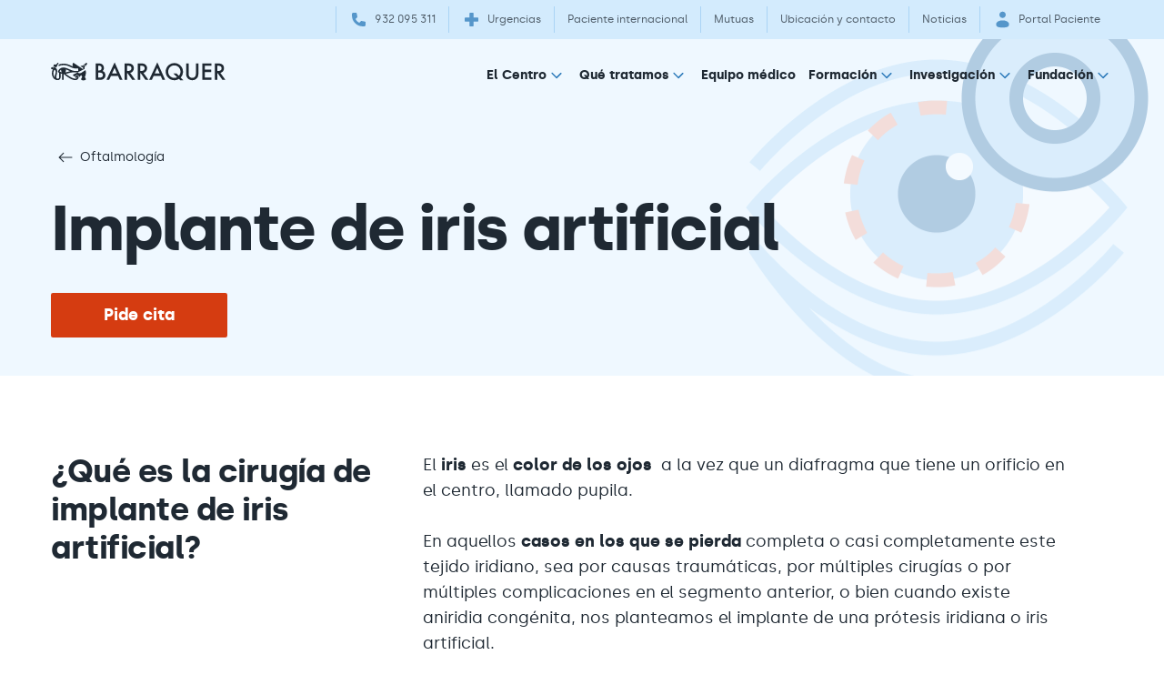

--- FILE ---
content_type: text/html; charset=UTF-8
request_url: https://www.barraquer.com/tratamiento/implante-de-iris-artificial
body_size: 31919
content:

<!doctype html>
<html lang="es" class="ltr no-js" >
    <head>
        <script>
            document.documentElement.classList.remove('no-js');
        </script>
        <link rel="preconnect" href="https://www.gstatic.com/" crossorigin>
        <link rel="preconnect" href="https://fonts.gstatic.com/" crossorigin>
        <link rel="preconnect" href="https://storage.googleapis.com/" crossorigin>
        <link rel="preconnect" href="https://www.googletagmanager.com/" crossorigin>
        <link rel="preconnect dns-prefetch" href="https://www.google-analytics.com">
        <link rel="preconnect" href="https://stats.g.doubleclick.net" crossorigin>
        <link rel="preconnect" href="https://www.googleadservices.com" crossorigin>
        <link rel="preconnect" href="https://js.hsforms.net" crossorigin>
        <link rel="preconnect" href="https://js.hs-analytics.net" crossorigin>
        <link rel="preconnect" href="https://connect.facebook.net" crossorigin>
        <link rel="preconnect" href="https://cdnjs.cloudflare.com" crossorigin>
        <link rel="preload" href="https://js.hsforms.net/forms/shell.js" type="script" crossorigin>
        <link rel="preload" as="font" type="font/woff" href="https://storage.googleapis.com/fonts_barraquer/silka-bold-webfont.woff" crossorigin>
        <link rel="preload" as="font" type="font/woff" href="https://storage.googleapis.com/fonts_barraquer/silka-regular-webfont.woff" crossorigin>
        <link rel="preload" as="font" type="font/woff2" href="https://storage.googleapis.com/fonts_barraquer/silka-regular-webfont.woff2" crossorigin>
        <link rel="preload" as="font" type="font/woff2" href="https://storage.googleapis.com/fonts_barraquer/silka-bold-webfont.woff2" crossorigin>
        <link rel="preload" as="font" type="font/woff" href="https://storage.googleapis.com/fonts_barraquer/29LT%20Zarid%20Text-Regular.WOFF" crossorigin>
        <link rel="preload" as="font" type="font/woff" href="https://storage.googleapis.com/fonts_barraquer/29LT%20Zarid%20Text-Bold.WOFF" crossorigin>
        <link rel="preload" as="font" type="font/woff" href="https://storage.googleapis.com/fonts_barraquer/29LTZaridText-Regular.woff2" crossorigin>
        <link rel="preload" as="font" type="font/woff2" href="https://storage.googleapis.com/fonts_barraquer/29LTZaridText-Bold.woff2" crossorigin>
        <link rel="preload" href="https://www.barraquer.com/build/img/logo-barraquer-email.png" />
                <script>
	dataLayer = [];
</script>

<script>
	window.dataLayer = window.dataLayer || [];
function gtag() {
dataLayer.push(arguments);
}
gtag('set', 'ads_data_redaction', true);
</script>

<script>
	(function (w, d, s, l, i) {
w[l] = w[l] || [];
w[l].push({'gtm.start': new Date().getTime(), event: 'gtm.js'});
var f = d.getElementsByTagName(s)[0],
j = d.createElement(s),
dl = l != 'dataLayer' ? '&l=' + l : '';
j.async = true;
j.src = 'https://www.googletagmanager.com/gtm.js?id=' + i + dl;
f.parentNode.insertBefore(j, f);
})(window, document, 'script', 'dataLayer','GTM-M8RW7FL');
</script>

        <link rel="preconnect" href="https://dev.visualwebsiteoptimizer.com" />
<script type='text/javascript' id='vwoCode'>
window._vwo_code || (function() {
var account_id=780201,
version=2.0,
settings_tolerance=2000,
hide_element='body',
hide_element_style = 'opacity:0 !important;filter:alpha(opacity=0) !important;background:none !important',
/* DO NOT EDIT BELOW THIS LINE */
f=false,w=window,d=document,v=d.querySelector('#vwoCode'),cK='_vwo_'+account_id+'_settings',cc={};try{var c=JSON.parse(localStorage.getItem('_vwo_'+account_id+'_config'));cc=c&&typeof c==='object'?c:{}}catch(e){}var stT=cc.stT==='session'?w.sessionStorage:w.localStorage;code={use_existing_jquery:function(){return typeof use_existing_jquery!=='undefined'?use_existing_jquery:undefined},library_tolerance:function(){return typeof library_tolerance!=='undefined'?library_tolerance:undefined},settings_tolerance:function(){return cc.sT||settings_tolerance},hide_element_style:function(){return'{'+(cc.hES||hide_element_style)+'}'},hide_element:function(){return typeof cc.hE==='string'?cc.hE:hide_element},getVersion:function(){return version},finish:function(){if(!f){f=true;var e=d.getElementById('_vis_opt_path_hides');if(e)e.parentNode.removeChild(e)}},finished:function(){return f},load:function(e){var t=this.getSettings(),n=d.createElement('script'),i=this;if(t){n.textContent=t;d.getElementsByTagName('head')[0].appendChild(n);if(!w.VWO||VWO.caE){stT.removeItem(cK);i.load(e)}}else{n.fetchPriority='high';n.src=e;n.type='text/javascript';n.onerror=function(){_vwo_code.finish()};d.getElementsByTagName('head')[0].appendChild(n)}},getSettings:function(){try{var e=stT.getItem(cK);if(!e){return}e=JSON.parse(e);if(Date.now()>e.e){stT.removeItem(cK);return}return e.s}catch(e){return}},init:function(){if(d.URL.indexOf('__vwo_disable__')>-1)return;var e=this.settings_tolerance();w._vwo_settings_timer=setTimeout(function(){_vwo_code.finish();stT.removeItem(cK)},e);var t=d.currentScript,n=d.createElement('style'),i=this.hide_element(),r=t&&!t.async&&i?i+this.hide_element_style():'',c=d.getElementsByTagName('head')[0];n.setAttribute('id','_vis_opt_path_hides');v&&n.setAttribute('nonce',v.nonce);n.setAttribute('type','text/css');if(n.styleSheet)n.styleSheet.cssText=r;else n.appendChild(d.createTextNode(r));c.appendChild(n);this.load('https://dev.visualwebsiteoptimizer.com/j.php?a='+account_id+'&u='+encodeURIComponent(d.URL)+'&vn='+version)}};w._vwo_code=code;code.init();})();
</script>
        <meta charset="utf-8">
                    <meta name="viewport" content="width=device-width, initial-scale=1">

                                            
                        
    <title>Operación de Implante de Iris Artificial - Barraquer</title>
    <meta name="title" content="Operación de Implante de Iris Artificial - Barraquer" />
        <meta name="description" content="Le explicamos al detalle en que consiste la operación de implante de iris artificial en el Centro de oftalmología Barraquer. ✅ Tratamiento especializado." />
        <meta name="application-name" content="Centro de oftalmología Barraquer" />

    <meta property="og:type" content="website" />
    <meta property="og:title" content="Operación de Implante de Iris Artificial - Barraquer" />
        <meta property="og:description" content="Le explicamos al detalle en que consiste la operación de implante de iris artificial en el Centro de oftalmología Barraquer. ✅ Tratamiento especializado." />
            <meta property="og:image" content="https://www.barraquer.com/uploads/media/default/0001/03/67a7c7cd8b6bfda8e8f59766cb6fa44d83fbbe03.png" />
        <meta property="og:url" content="https://www.barraquer.com/tratamiento/implante-de-iris-artificial" />
    <meta property="og:site_name" content="Centro de oftalmología Barraquer" />

    <meta name="twitter:card" content="summary" />
    <meta name="twitter:title" content="Operación de Implante de Iris Artificial - Barraquer" />
        <meta name="twitter:description" content="Le explicamos al detalle en que consiste la operación de implante de iris artificial en el Centro de oftalmología Barraquer. ✅ Tratamiento especializado." />
    
        <meta name='twitter:image' content='https://www.barraquer.com/uploads/media/default/0001/03/208eed109f2c0bba7ceea18da9c3a6b7835296d4.png' />
    
    <meta name="twitter:url" content="https://www.barraquer.com/tratamiento/implante-de-iris-artificial" />
    <meta name="twitter:site" content="@centrobarraquer" />
    <meta name="facebook-domain-verification" content="pjrpedbz3puhz7w0vyyuto87r3u57i" />
                                <link rel="alternate" hreflang="es" href="https://www.barraquer.com/tratamiento/implante-de-iris-artificial" />
    <link rel="alternate" hreflang="ca" href="https://www.barraquer.com/ca/tractament/implant-diris-artificial" />
    <link rel="alternate" hreflang="en" href="https://www.barraquer.com/en/treatment/artificial-iris-implant-surgery" />
    <link rel="alternate" hreflang="fr" href="https://www.barraquer.com/fr/traitement/implant-diris-artificiel" />
    <link rel="alternate" hreflang="it" href="https://www.barraquer.com/it/trattamento/impianto-di-iride-artificiale" />
    <link rel="alternate" hreflang="en-AE" href="https://www.barraquer.com/en-uae/treatment/artificial-iris-implant-surgery" />

    <link rel="alternate" hreflang="x-default" href="https://www.barraquer.com/en/treatment/artificial-iris-implant-surgery" />

    <link rel="canonical" href="https://www.barraquer.com/tratamiento/implante-de-iris-artificial" />
                <link rel="apple-touch-icon" sizes="57x57" href="/build/img/apple-touch-icon-57x57.png" />
<link rel="apple-touch-icon" sizes="114x114" href="/build/img/apple-touch-icon-114x114.png" />
<link rel="apple-touch-icon" sizes="72x72" href="/build/img/apple-touch-icon-72x72.png" />
<link rel="apple-touch-icon" sizes="144x144" href="/build/img/apple-touch-icon-144x144.png" />
<link rel="apple-touch-icon" sizes="60x60" href="/build/img/apple-touch-icon-60x60.png" />
<link rel="apple-touch-icon" sizes="120x120" href="/build/img/apple-touch-icon-120x120.png" />
<link rel="apple-touch-icon" sizes="76x76" href="/build/img/apple-touch-icon-76x76.png" />
<link rel="apple-touch-icon" sizes="152x152" href="/build/img/apple-touch-icon-152x152.png" />
<link rel="icon" type="image/x-icon" href="/build/img/favicon.ico" />
<link rel="icon" type="image/png" href="/build/img/favicon-196x196.png" sizes="196x196" />
<link rel="icon" type="image/png" href="/build/img/favicon-96x96.png" sizes="96x96" />
<link rel="icon" type="image/png" href="/build/img/favicon-32x32.png" sizes="32x32" />
<link rel="icon" type="image/png" href="/build/img/favicon-16x16.png" sizes="16x16" />
<link rel="icon" type="image/png" href="/build/img/favicon-128.png" sizes="128x128" />
<meta name="msapplication-TileColor" content="#0D2C54" />
<meta name="msapplication-TileImage" content="/build/img/mstile-144x144.png" />
<meta name="msapplication-square70x70logo" content="/build/img/mstile-70x70.png" />
<meta name="msapplication-square150x150logo" content="/build/img/mstile-150x150.png" />
<meta name="msapplication-wide310x150logo" content="/build/img/mstile-310x150.png" />
<meta name="msapplication-square310x310logo" content="/build/img/mstile-310x310.png" />
        <style type="text/css">:root{--vr:1.75}a,abbr,acronym,address,applet,article,aside,audio,b,big,blockquote,body,canvas,caption,center,cite,code,dd,del,details,dfn,div,dl,dt,em,embed,fieldset,figcaption,figure,footer,form,h1,h2,h3,h4,h5,h6,header,hgroup,html,i,iframe,img,ins,kbd,label,legend,li,mark,menu,nav,object,ol,output,p,pre,q,ruby,s,samp,section,small,span,strike,strong,sub,summary,sup,table,tbody,td,tfoot,th,thead,time,tr,tt,u,ul,var,video{border:0;font:inherit;font-size:100%;margin:0;padding:0;vertical-align:baseline}article,aside,details,figcaption,figure,footer,header,hgroup,menu,nav,section{display:block}blockquote,q{quotes:none}ol,ul{list-style:none}blockquote:after,blockquote:before,q:after,q:before{content:none}iframe{border:0}img{display:block;height:auto;max-width:100%;width:auto}table{border-collapse:collapse;border-spacing:0}*,:after,:before{box-sizing:border-box;-webkit-font-smoothing:antialiased!important;-moz-osx-font-smoothing:grayscale!important;text-rendering:optimizelegibility!important}html{touch-action:manipulation}body,html{position:relative;scroll-behavior:smooth}.t-h1,.t-title1,[lang=arUae] .t-h1,[lang=arUae] .t-title1,[lang=arUae] h1,[lang=ar] .t-h1,[lang=ar] .t-title1,[lang=ar] h1,h1,html[lang=arUae] .t-h1,html[lang=arUae] .t-title1,html[lang=arUae] body .t-h1,html[lang=arUae] body .t-title1,html[lang=arUae] body h1,html[lang=arUae] h1,html[lang=ar] .t-h1,html[lang=ar] .t-title1,html[lang=ar] body .t-h1,html[lang=ar] body .t-title1,html[lang=ar] body h1,html[lang=ar] h1{font-size:3.0517578125rem;letter-spacing:-1.5px;line-height:2.723rem;line-height:calc(var(--vr)*1.75rem)}.t-h2,.t-title2,[lang=arUae] .p-title,[lang=arUae] .t-h2,[lang=arUae] .t-title2,[lang=arUae] h2,[lang=ar] .p-title,[lang=ar] .t-h2,[lang=ar] .t-title2,[lang=ar] h2,h2,html[lang=arUae] .p-title,html[lang=arUae] .t-h2,html[lang=arUae] .t-title2,html[lang=arUae] body .p-title,html[lang=arUae] body .t-h2,html[lang=arUae] body .t-title2,html[lang=arUae] body h2,html[lang=arUae] h2,html[lang=ar] .p-title,html[lang=ar] .t-h2,html[lang=ar] .t-title2,html[lang=ar] body .p-title,html[lang=ar] body .t-h2,html[lang=ar] body .t-title2,html[lang=ar] body h2,html[lang=ar] h2{font-size:2.44140625rem;letter-spacing:-1px;line-height:2.334rem;line-height:calc(var(--vr)*1.5rem)}.t-h3,.t-title3,[lang=arUae] .t-h3,[lang=arUae] .t-title3,[lang=arUae] h3,[lang=ar] .t-h3,[lang=ar] .t-title3,[lang=ar] h3,h3,html[lang=arUae] .t-h3,html[lang=arUae] .t-title3,html[lang=arUae] body .t-h3,html[lang=arUae] body .t-title3,html[lang=arUae] body h3,html[lang=arUae] h3,html[lang=ar] .t-h3,html[lang=ar] .t-title3,html[lang=ar] body .t-h3,html[lang=ar] body .t-title3,html[lang=ar] body h3,html[lang=ar] h3{font-size:1.953125rem;letter-spacing:-.5px;line-height:1.945rem;line-height:calc(var(--vr)*1.25rem)}.t-h4,.t-title4,[lang=arUae] .t-h4,[lang=arUae] .t-title4,[lang=arUae] h4,[lang=ar] .t-h4,[lang=ar] .t-title4,[lang=ar] h4,h4,html[lang=arUae] .t-h4,html[lang=arUae] .t-title4,html[lang=arUae] body .t-h4,html[lang=arUae] body .t-title4,html[lang=arUae] body h4,html[lang=arUae] h4,html[lang=ar] .t-h4,html[lang=ar] .t-title4,html[lang=ar] body .t-h4,html[lang=ar] body .t-title4,html[lang=ar] body h4,html[lang=ar] h4{font-size:1.5625rem;letter-spacing:-.25px;line-height:1.945rem;line-height:calc(var(--vr)*1.25rem)}.t-h5,.t-title5,[lang=arUae] .t-h5,[lang=arUae] .t-title5,[lang=arUae] .tag,[lang=arUae] h5,[lang=ar] .t-h5,[lang=ar] .t-title5,[lang=ar] .tag,[lang=ar] h5,h5,html[lang=arUae] .t-h5,html[lang=arUae] .t-title5,html[lang=arUae] .tag,html[lang=arUae] body .t-h5,html[lang=arUae] body .t-title5,html[lang=arUae] body .tag,html[lang=arUae] body h5,html[lang=arUae] h5,html[lang=ar] .t-h5,html[lang=ar] .t-title5,html[lang=ar] .tag,html[lang=ar] body .t-h5,html[lang=ar] body .t-title5,html[lang=ar] body .tag,html[lang=ar] body h5,html[lang=ar] h5{font-size:.8rem;letter-spacing:2.5px;line-height:1.167rem;line-height:calc(var(--vr)*.75rem);text-transform:uppercase}.p-small,.u-custom-ol li:before,.u-wysiwyg ol li:before,[lang=arUae] .p-small,[lang=ar] .p-small,html[lang=arUae] .p-small,html[lang=arUae] body .p-small,html[lang=ar] .p-small,html[lang=ar] body .p-small{font-size:.8rem;line-height:1.167rem;line-height:calc(var(--vr)*.75rem)}.p-big,[lang=arUae] .p-big p,[lang=ar] .p-big p,html[lang=arUae] .p-big p,html[lang=arUae] body .p-big p,html[lang=ar] .p-big p,html[lang=ar] body .p-big p{font-size:1.5625rem;letter-spacing:-.25px;line-height:1.945rem;line-height:calc(var(--vr)*1.25rem)}.cta{-webkit-appearance:none;-moz-appearance:none;appearance:none;border-radius:.125rem;border-style:solid;border-width:2px;cursor:pointer;display:inline-block;font-family:inherit;font-size:100%;font-weight:700;line-height:1.556rem;line-height:calc(var(--vr)*1rem);padding:.4668rem;padding:calc(var(--vr)*.3rem);text-align:center;text-decoration:none;transition:box-shadow .15s ease-in-out;vertical-align:top;width:100%}.cta,.cta:disabled,[attr=disabled].cta{box-shadow:none}.u-custom-ol,.u-custom-ul,.u-wysiwyg ol,.u-wysiwyg ul{list-style:none;padding-left:1.556rem;padding-left:calc(var(--vr)*1rem)}.u-wysiwyg html.rtl ol,.u-wysiwyg html.rtl ul,html.rtl .u-custom-ol,html.rtl .u-custom-ul,html.rtl .u-wysiwyg ol,html.rtl .u-wysiwyg ul{padding-left:0;padding-right:1.556rem;padding-right:calc(var(--vr)*1rem)}.u-custom-ol li,.u-custom-ul li,.u-wysiwyg ol li,.u-wysiwyg ul li{position:relative}.u-custom-ol ol,.u-custom-ol ul,.u-custom-ul ol,.u-custom-ul ul,.u-wysiwyg ol ol,.u-wysiwyg ol ul,.u-wysiwyg ul ol,.u-wysiwyg ul ul{list-style:inherit}.u-custom-ul,.u-wysiwyg ul{margin-left:0;margin-right:0}.u-custom-ul li:before,.u-wysiwyg ul li:before{background-color:#2c7aba;border-radius:100%;content:"";display:inline-block;height:6px;left:-1.556rem;left:calc(var(--vr)*-1rem);position:absolute;top:.625rem;width:6px}.u-wysiwyg html.rtl ul li:before,html.rtl .u-custom-ul li:before,html.rtl .u-wysiwyg ul li:before{left:auto;right:-1.556rem;right:calc(var(--vr)*-1rem)}.u-custom-ol,.u-wysiwyg ol{counter-reset:counter-level-1}.u-custom-ol li,.u-wysiwyg ol li{counter-increment:counter-level-1}.u-custom-ol li:before,.u-wysiwyg ol li:before{color:#2c7aba;content:counter(counter-level-1) ". ";display:inline-block;left:-1.556rem;left:calc(var(--vr)*-1rem);position:absolute;top:4px}.u-wysiwyg html.rtl ol li:before,html.rtl .u-custom-ol li:before,html.rtl .u-wysiwyg ol li:before{left:auto;right:-1.556rem;right:calc(var(--vr)*-1rem)}.u-custom-ol li ol,.u-wysiwyg ol li ol{counter-reset:counter-level-2}.u-custom-ol li ol li,.u-wysiwyg ol li ol li{counter-increment:counter-level-2;margin-left:2.334rem;margin-left:calc(var(--vr)*1.5rem)}.u-wysiwyg html.rtl ol li ol li,html.rtl .u-custom-ol li ol li,html.rtl .u-wysiwyg ol li ol li{margin-left:0;margin-right:2.334rem;margin-right:calc(var(--vr)*1.5rem)}.u-custom-ol li ol li:before,.u-wysiwyg ol li ol li:before{content:counter(counter-level-1) ". " counter(counter-level-2);left:-2.334rem;left:calc(var(--vr)*-1.5rem)}.u-wysiwyg html.rtl ol li ol li:before,html.rtl .u-custom-ol li ol li:before,html.rtl .u-wysiwyg ol li ol li:before{left:auto;right:-2.334rem;right:calc(var(--vr)*-1.5rem)}.u-custom-ol li ol li ol,.u-wysiwyg ol li ol li ol{counter-reset:counter-level-3}.u-custom-ol li ol li ol li,.u-wysiwyg ol li ol li ol li{counter-increment:counter-level-3;margin-left:3.112rem;margin-left:calc(var(--vr)*2rem)}.u-wysiwyg html.rtl ol li ol li ol li,html.rtl .u-custom-ol li ol li ol li,html.rtl .u-wysiwyg ol li ol li ol li{margin-left:0;margin-right:3.112rem;margin-right:calc(var(--vr)*2rem)}.u-custom-ol li ol li ol li:before,.u-wysiwyg ol li ol li ol li:before{content:counter(counter-level-1) ". " counter(counter-level-2) ". " counter(counter-level-3);left:-3.112rem;left:calc(var(--vr)*-2rem)}.u-wysiwyg html.rtl ol li ol li ol li:before,html.rtl .u-custom-ol li ol li ol li:before,html.rtl .u-wysiwyg ol li ol li ol li:before{left:auto;right:-3.112rem;right:calc(var(--vr)*-2rem)}.cookies-message__description a,.cookies-message__link a{border-color:#aad4f5;color:#fff}.cookies-message__description .non-touch a:hover,.cookies-message__link .non-touch a:hover,.non-touch .cookies-message__description a:hover,.non-touch .cookies-message__link a:hover{color:#aad4f5}.hero__bg:before{inset:0;position:absolute}body,html{color:#1f2933;font-family:silka,century gothic,helvetica,arial,sans-serif;font-weight:400;line-height:1.556rem;line-height:calc(var(--vr)*1rem);-webkit-text-size-adjust:100%;-moz-text-size-adjust:100%;text-size-adjust:100%}.t-h1,.t-h2,.t-h3,.t-h4,.t-h5,b,h1,h2,h3,h4,h5,strong{font-weight:700}em,i{font-style:italic}blockquote{margin-bottom:1.556rem;margin-bottom:calc(var(--vr)*1rem)}p+p{margin-top:1.556rem;margin-top:calc(var(--vr)*1rem)}a{border-bottom:2px solid #2c7aba;color:#1f2933;cursor:pointer;text-decoration:none}.non-touch a:hover{color:#2c7aba}[lang=arUae],[lang=ar],html[lang=arUae],html[lang=arUae] body,html[lang=ar],html[lang=ar] body{font-family:Zarid,helvetica,arial,sans-serif}[lang=arUae] p,[lang=ar] p,html[lang=arUae] body p,html[lang=arUae] p,html[lang=ar] body p,html[lang=ar] p{font-size:22px;letter-spacing:0;line-height:1.945rem;line-height:calc(var(--vr)*1.25rem)}[lang=arUae] a,[lang=ar] a,html[lang=arUae] a,html[lang=arUae] body a,html[lang=ar] a,html[lang=ar] body a{font-size:22px;letter-spacing:0}[lang=arUae] .t-h1,[lang=arUae] .t-title1,[lang=arUae] h1,[lang=ar] .t-h1,[lang=ar] .t-title1,[lang=ar] h1,html[lang=arUae] .t-h1,html[lang=arUae] .t-title1,html[lang=arUae] body .t-h1,html[lang=arUae] body .t-title1,html[lang=arUae] body h1,html[lang=arUae] h1,html[lang=ar] .t-h1,html[lang=ar] .t-title1,html[lang=ar] body .t-h1,html[lang=ar] body .t-title1,html[lang=ar] body h1,html[lang=ar] h1{font-size:3.8146972656rem;letter-spacing:0;line-height:4.279rem;line-height:calc(var(--vr)*2.75rem)}[lang=arUae] .t-h2,[lang=arUae] .t-title2,[lang=arUae] h2,[lang=ar] .t-h2,[lang=ar] .t-title2,[lang=ar] h2,html[lang=arUae] .t-h2,html[lang=arUae] .t-title2,html[lang=arUae] body .t-h2,html[lang=arUae] body .t-title2,html[lang=arUae] body h2,html[lang=arUae] h2,html[lang=ar] .t-h2,html[lang=ar] .t-title2,html[lang=ar] body .t-h2,html[lang=ar] body .t-title2,html[lang=ar] body h2,html[lang=ar] h2{font-size:3.0517578125rem;letter-spacing:0;line-height:3.112rem;line-height:calc(var(--vr)*2rem)}[lang=arUae] .t-h3,[lang=arUae] .t-title3,[lang=arUae] h3,[lang=ar] .t-h3,[lang=ar] .t-title3,[lang=ar] h3,html[lang=arUae] .t-h3,html[lang=arUae] .t-title3,html[lang=arUae] body .t-h3,html[lang=arUae] body .t-title3,html[lang=arUae] body h3,html[lang=arUae] h3,html[lang=ar] .t-h3,html[lang=ar] .t-title3,html[lang=ar] body .t-h3,html[lang=ar] body .t-title3,html[lang=ar] body h3,html[lang=ar] h3{font-size:2.44140625rem;letter-spacing:0;line-height:2.723rem;line-height:calc(var(--vr)*1.75rem)}[lang=arUae] .t-h4,[lang=arUae] .t-title4,[lang=arUae] h4,[lang=ar] .t-h4,[lang=ar] .t-title4,[lang=ar] h4,html[lang=arUae] .t-h4,html[lang=arUae] .t-title4,html[lang=arUae] body .t-h4,html[lang=arUae] body .t-title4,html[lang=arUae] body h4,html[lang=arUae] h4,html[lang=ar] .t-h4,html[lang=ar] .t-title4,html[lang=ar] body .t-h4,html[lang=ar] body .t-title4,html[lang=ar] body h4,html[lang=ar] h4{font-size:1.953125rem;letter-spacing:0;line-height:2.334rem;line-height:calc(var(--vr)*1.5rem)}[lang=arUae] .t-h5,[lang=arUae] .t-title5,[lang=arUae] h5,[lang=ar] .t-h5,[lang=ar] .t-title5,[lang=ar] h5,html[lang=arUae] .t-h5,html[lang=arUae] .t-title5,html[lang=arUae] body .t-h5,html[lang=arUae] body .t-title5,html[lang=arUae] body h5,html[lang=arUae] h5,html[lang=ar] .t-h5,html[lang=ar] .t-title5,html[lang=ar] body .t-h5,html[lang=ar] body .t-title5,html[lang=ar] body h5,html[lang=ar] h5{font-size:1rem;letter-spacing:2.5px;line-height:1.167rem;line-height:calc(var(--vr)*.75rem)}[lang=arUae] .p-big,[lang=ar] .p-big,html[lang=arUae] .p-big,html[lang=arUae] body .p-big,html[lang=ar] .p-big,html[lang=ar] body .p-big{font-size:1.953125rem}[lang=arUae] .p-big p,[lang=ar] .p-big p,html[lang=arUae] .p-big p,html[lang=arUae] body .p-big p,html[lang=ar] .p-big p,html[lang=ar] body .p-big p{font-size:1.953125rem;letter-spacing:0}[lang=arUae] .p-title,[lang=ar] .p-title,html[lang=arUae] .p-title,html[lang=arUae] body .p-title,html[lang=ar] .p-title,html[lang=ar] body .p-title{font-size:3.0517578125rem;letter-spacing:0;line-height:3.112rem;line-height:calc(var(--vr)*2rem)}[lang=arUae] .p-small,[lang=ar] .p-small,html[lang=arUae] .p-small,html[lang=arUae] body .p-small,html[lang=ar] .p-small,html[lang=ar] body .p-small{font-size:1rem;line-height:1.556rem;line-height:calc(var(--vr)*1rem)}[lang=arUae] .tag,[lang=ar] .tag,html[lang=arUae] .tag,html[lang=arUae] body .tag,html[lang=ar] .tag,html[lang=ar] body .tag{font-size:1.25rem;letter-spacing:2.5px}.u-flex{display:flex}.u-flex--align-center{align-items:center}.u-flex--inline{display:inline-flex}.u-flex--justify-center{justify-content:center}.u-flex--wrap{flex-wrap:wrap}.u-flex--s1024-11,.u-flex--s1024-12,.u-flex--s1024-24,.u-flex--s1024-6,.u-flex--s1280-11,.u-flex--s1280-12,.u-flex--s1280-24,.u-flex--s1280-6,.u-flex--s1440-11,.u-flex--s1440-12,.u-flex--s1440-24,.u-flex--s1440-6,.u-flex--s375-11,.u-flex--s375-12,.u-flex--s375-24,.u-flex--s375-6,.u-flex--s480-11,.u-flex--s480-12,.u-flex--s480-24,.u-flex--s480-6,.u-flex--s768-11,.u-flex--s768-12,.u-flex--s768-24,.u-flex--s768-6{flex-basis:100%;max-width:100%}.u-flex--align-start{align-items:flex-start}.u-flex--align-end{align-items:flex-end}.u-flex--justify-start{justify-content:flex-start}.u-flex--justify-end{justify-content:flex-end}.u-flex--justify-between{justify-content:space-between}.u-flex--justify-around{justify-content:space-around}.u-flex--reverse{flex-direction:row-reverse}.u-flex--center{align-items:center;justify-content:center}.u-flex--column{flex-direction:column}.u-flex--column.u-flex--reverse{flex-direction:column-reverse}.u-hidden-scroll{height:100%;overflow:hidden}.u-hidden-scroll-content{box-sizing:content-box;height:100%;overflow-y:auto;padding-right:20px;width:100%}.u-scroll{overflow-y:auto}.u-noscroll{overflow:hidden}.u-hide,html:not(.no-js) .u-hide--js{display:none!important}.u-show,html:not(.no-js) .u-show{display:block!important}.u-sr-only{height:1px;overflow:hidden;position:absolute;top:auto;width:1px}html.ltr .u-sr-only{left:-999999px}html.rtl .u-sr-only{right:-999999px}.u-wrapper{height:100%;margin:0 auto;max-width:1440px;padding-left:1.167rem;padding-left:calc(var(--vr)*.75rem);padding-right:1.167rem;padding-right:calc(var(--vr)*.75rem)}.u-wrapper--reading{max-width:714px}.u-align-center{text-align:center}.u-align-left{text-align:left}.u-align-right{text-align:right}.u-bold{font-weight:700}.u-italic{font-style:italic}.u-uppercase{text-transform:uppercase}.u-list--item{margin-top:.778rem;margin-top:calc(var(--vr)*.5rem)}.margin-bottom--1{margin-bottom:.389rem;margin-bottom:calc(var(--vr)*.25rem)}.margin-top--1{margin-top:.389rem;margin-top:calc(var(--vr)*.25rem)}.padding-bottom--1{padding-bottom:.389rem;padding-bottom:calc(var(--vr)*.25rem)}.padding-top--1{padding-top:.389rem;padding-top:calc(var(--vr)*.25rem)}.margin-bottom--2{margin-bottom:.778rem;margin-bottom:calc(var(--vr)*.5rem)}.margin-top--2{margin-top:.778rem;margin-top:calc(var(--vr)*.5rem)}.padding-bottom--2{padding-bottom:.778rem;padding-bottom:calc(var(--vr)*.5rem)}.padding-top--2{padding-top:.778rem;padding-top:calc(var(--vr)*.5rem)}.margin-bottom--3{margin-bottom:1.167rem;margin-bottom:calc(var(--vr)*.75rem)}.margin-top--3{margin-top:1.167rem;margin-top:calc(var(--vr)*.75rem)}.padding-bottom--3{padding-bottom:1.167rem;padding-bottom:calc(var(--vr)*.75rem)}.padding-top--3{padding-top:1.167rem;padding-top:calc(var(--vr)*.75rem)}.margin-bottom--4{margin-bottom:1.556rem;margin-bottom:calc(var(--vr)*1rem)}.margin-top--4{margin-top:1.556rem;margin-top:calc(var(--vr)*1rem)}.padding-bottom--4{padding-bottom:1.556rem;padding-bottom:calc(var(--vr)*1rem)}.padding-top--4{padding-top:1.556rem;padding-top:calc(var(--vr)*1rem)}.margin-bottom--5{margin-bottom:1.945rem;margin-bottom:calc(var(--vr)*1.25rem)}.margin-top--5{margin-top:1.945rem;margin-top:calc(var(--vr)*1.25rem)}.padding-bottom--5{padding-bottom:1.945rem;padding-bottom:calc(var(--vr)*1.25rem)}.padding-top--5{padding-top:1.945rem;padding-top:calc(var(--vr)*1.25rem)}.margin-bottom--6{margin-bottom:2.334rem;margin-bottom:calc(var(--vr)*1.5rem)}.margin-top--6{margin-top:2.334rem;margin-top:calc(var(--vr)*1.5rem)}.padding-bottom--6{padding-bottom:2.334rem;padding-bottom:calc(var(--vr)*1.5rem)}.padding-top--6{padding-top:2.334rem;padding-top:calc(var(--vr)*1.5rem)}.margin-bottom--7{margin-bottom:2.723rem;margin-bottom:calc(var(--vr)*1.75rem)}.margin-top--7{margin-top:2.723rem;margin-top:calc(var(--vr)*1.75rem)}.padding-bottom--7{padding-bottom:2.723rem;padding-bottom:calc(var(--vr)*1.75rem)}.padding-top--7{padding-top:2.723rem;padding-top:calc(var(--vr)*1.75rem)}.margin-bottom--8{margin-bottom:3.112rem;margin-bottom:calc(var(--vr)*2rem)}.margin-top--8{margin-top:3.112rem;margin-top:calc(var(--vr)*2rem)}.padding-bottom--8{padding-bottom:3.112rem;padding-bottom:calc(var(--vr)*2rem)}.padding-top--8{padding-top:3.112rem;padding-top:calc(var(--vr)*2rem)}.margin-bottom--10{margin-bottom:4.668rem;margin-bottom:calc(var(--vr)*3rem)}.margin-top--10{margin-top:4.668rem;margin-top:calc(var(--vr)*3rem)}.padding-bottom--10{padding-bottom:4.668rem;padding-bottom:calc(var(--vr)*3rem)}.padding-top--10{padding-top:4.668rem;padding-top:calc(var(--vr)*3rem)}.u-wysiwyg blockquote{margin:2.334rem 0 3.112rem;margin:calc(var(--vr)*1.5rem) 0 calc(var(--vr)*2rem)}.u-wysiwyg h1+h2,.u-wysiwyg h2+h3,.u-wysiwyg h3+h4,.u-wysiwyg h4+h5{margin-top:1.556rem;margin-top:calc(var(--vr)*1rem)}.u-wysiwyg ol,.u-wysiwyg ul{display:block}.u-wysiwyg ol ol,.u-wysiwyg ol ul,.u-wysiwyg ul ol,.u-wysiwyg ul ul{margin-bottom:.778rem;margin-bottom:calc(var(--vr)*.5rem);margin-top:.778rem;margin-top:calc(var(--vr)*.5rem)}.u-wysiwyg ol li,.u-wysiwyg ul li{margin-bottom:1.167rem;margin-bottom:calc(var(--vr)*.75rem)}.u-wysiwyg ol li:last-child,.u-wysiwyg ul li:last-child{margin-bottom:0}html.rtl .u-wysiwyg ol li,html.rtl .u-wysiwyg ul li{font-size:25px}.u-wysiwyg a{overflow-wrap:break-word;word-wrap:break-word}.u-wysiwyg em,.u-wysiwyg i{font-style:italic}.u-wysiwyg p{margin-bottom:0}.u-wysiwyg img{border:0!important;display:block;float:none!important;height:auto!important;margin-bottom:1.556rem;margin-bottom:calc(var(--vr)*1rem);width:auto!important}.u-wysiwyg img:after{content:attr(data-title);display:block}.u-wysiwyg .ckeditor-html5-audio+img,.u-wysiwyg .p-big+img,.u-wysiwyg .u-video-fullwidth+img,.u-wysiwyg .youtube-embed-wrapper+img,.u-wysiwyg h1+img,.u-wysiwyg h2+img,.u-wysiwyg h2+ol,.u-wysiwyg h2+ul,.u-wysiwyg h3+img,.u-wysiwyg h3+ol,.u-wysiwyg h3+ul,.u-wysiwyg h4+img,.u-wysiwyg h4+ol,.u-wysiwyg h4+ul,.u-wysiwyg h5+img,.u-wysiwyg h5+ol,.u-wysiwyg h5+ul,.u-wysiwyg img+img,.u-wysiwyg ol+img,.u-wysiwyg p+img,.u-wysiwyg table+img,.u-wysiwyg ul+img{margin-top:1.556rem;margin-top:calc(var(--vr)*1rem)}.u-wysiwyg ol+h2,.u-wysiwyg table+h2,.u-wysiwyg ul+h2{margin-top:3.112rem;margin-top:calc(var(--vr)*2rem)}.u-wysiwyg h2+table,.u-wysiwyg h3+table,.u-wysiwyg h4+table,.u-wysiwyg h5+table,.u-wysiwyg ol+h3,.u-wysiwyg ol+h4,.u-wysiwyg ol+h5,.u-wysiwyg table+h3,.u-wysiwyg table+h4,.u-wysiwyg table+h5,.u-wysiwyg ul+h3,.u-wysiwyg ul+h4,.u-wysiwyg ul+h5{margin-top:1.556rem;margin-top:calc(var(--vr)*1rem)}.u-wysiwyg ol+table,.u-wysiwyg ul+table{margin-top:.778rem;margin-top:calc(var(--vr)*.5rem)}.u-wysiwyg h1+p,.u-wysiwyg h2+p,.u-wysiwyg h3+p,.u-wysiwyg h4+p,.u-wysiwyg h5+p,.u-wysiwyg ol+p,.u-wysiwyg p+p,.u-wysiwyg p+table,.u-wysiwyg table+p,.u-wysiwyg ul+p{margin-top:1.556rem;margin-top:calc(var(--vr)*1rem)}.u-wysiwyg .p-big+p,.u-wysiwyg .p-big+table,.u-wysiwyg p+.p-big{margin-top:2.334rem;margin-top:calc(var(--vr)*1.5rem)}.u-wysiwyg p+ol,.u-wysiwyg p+ul{margin-top:1.167rem;margin-top:calc(var(--vr)*.75rem)}.u-wysiwyg .p-big+ol,.u-wysiwyg .p-big+ul,.u-wysiwyg h1+.p-big,.u-wysiwyg h2+.p-big,.u-wysiwyg h3+.p-big,.u-wysiwyg h4+.p-big,.u-wysiwyg h5+.p-big,.u-wysiwyg ol+.p-big,.u-wysiwyg table+.p-big,.u-wysiwyg ul+.p-big{margin-top:2.334rem;margin-top:calc(var(--vr)*1.5rem)}.u-wysiwyg p+h2,.u-wysiwyg p+h3,.u-wysiwyg p+h4,.u-wysiwyg p+h5{margin-top:3.112rem;margin-top:calc(var(--vr)*2rem)}.u-wysiwyg .ckeditor-html5-audio,.u-wysiwyg .u-video-fullwidth,.u-wysiwyg .youtube-embed-wrapper{margin-bottom:1.556rem;margin-bottom:calc(var(--vr)*1rem);margin-left:0!important;margin-right:0!important;margin-top:1.556rem;margin-top:calc(var(--vr)*1rem)}.u-phone{direction:ltr}.u-bigger-arabic{font-size:22px}.u-smaller-arabic{font-size:16px!important}.u-center{margin:0 auto}.u-fullwidth{width:100%}.u-fullheight{height:auto;min-height:100%}.u-headbuttless{background-clip:content-box;margin-top:-3.112rem;margin-top:calc(var(--vr)*-2rem);padding-top:3.112rem;padding-top:calc(var(--vr)*2rem)}.u-icon svg{height:32px;width:32px;fill:currentcolor}.u-icon__download path:nth-child(2){fill:#2c7aba}.u-icon__location path:nth-child(2){fill:#fff}html.rtl .u-icon--directional{transform:rotate(180deg)}.u-reader{max-width:714px}.u-video-fullwidth{height:0;padding-bottom:56.25%;position:relative}.u-video-fullwidth iframe{height:100%;left:0;position:absolute;top:0;width:100%}.skip-links__item:before{display:none}.skip-links__link{background:#fff;color:#000;padding:1rem;position:absolute;width:300px}html.ltr .skip-links__link{left:-150%}html.ltr .skip-links__link:focus{left:calc(50% - 150px)}html.rtl .skip-links__link{right:-150%}html.rtl .skip-links__link:focus{right:calc(50% - 150px)}.skip-links__link:focus{z-index:20}.logo{border-bottom:0;color:#fff;display:inline-flex;padding:0}.pathology .logo,.treatment .logo{color:#1f2933}.non-touch .pathology .logo:hover,.non-touch .treatment .logo:hover{color:#323f4b}.logo *{pointer-events:none}.non-touch .logo:hover{color:#fff;opacity:.8}.logo__icon svg{height:29px;width:192px}.logo--grandis,.logo--uae-footer{display:block}.logo--uae-footer{margin-right:20px}html.rtl .logo--uae-footer{display:flex;justify-content:flex-end;margin-left:20px;margin-right:0}.logo--grandis svg{height:25px}.logo--jci img{height:52px;width:52px}.logo--uae .logo__icon svg{height:29px;width:359px}.logo--uae-footer .logo__icon svg{height:29px;width:229px}.cta{background-color:#2c7aba;border-color:#2c7aba;color:#fff}.non-touch .cta:hover{color:#fff}.cta:focus,.non-touch .cta:hover{background-color:#2266a0;border-color:#2266a0}.cta:disabled,.cta[disabled]{background-color:#66727f;border-color:#66727f;color:#fff;pointer-events:none}.cta--hollow{background-color:transparent;border-color:#2266a0;color:#2266a0}.cta--hollow:focus,.non-touch .cta--hollow:hover{background-color:#2266a0;border-color:#2266a0;color:#fff}.cta--hollow:active{background-color:#12283a;border-color:#12283a;color:#fff}.cta--hollow:disabled,.cta--hollow[disabled]{background-color:transparent;border-color:#66727f;color:#66727f;pointer-events:none}.cta--hollow-dark{background-color:transparent;border-color:#fff;color:#fff}.cta--hollow-dark:focus,.non-touch .cta--hollow-dark:hover{background-color:#fff;border-color:#fff;color:#1f2933}.cta--hollow-dark:disabled,.cta--hollow-dark[disabled]{background-color:transparent;border-color:#3e4c59;color:#9aa5b1;pointer-events:none}.cta--accent{background-color:#d53c11;border-color:#d53c11;color:#fff}.non-touch .cta--accent:hover{background-color:#b82a0a;border-color:#b82a0a;color:#fff}.cta--accent:focus{background-color:#d53c11;border-color:#d53c11;color:#fff}.bg-white{background:#fff!important}.c-white{color:#fff!important}.bg-primary100{background:#eff8ff!important}.c-primary100{color:#eff8ff!important}.bg-primary200{background:#d3ebfd!important}.c-primary200{color:#d3ebfd!important}.bg-primary500{background:#2c7aba!important}.c-primary500{color:#2c7aba!important}.bg-primary700{background:#1a4971!important}.c-primary700{color:#1a4971!important}.bg-neutro500{background:#66727f!important}.c-neutro500{color:#66727f!important}.bg-neutro400{background:#9aa5b1!important}.c-neutro400{color:#9aa5b1!important}.bg-neutro100{background:#f5f7fa!important}.c-neutro100{color:#f5f7fa!important}.hamburger{align-items:center;background-color:transparent;border:0;color:#fff;height:30px;padding:0;position:relative;width:30px}.hamburger *{pointer-events:none}.hamburger__icon{position:relative;top:50%;width:30px}.hamburger__icon,.hamburger__icon:after,.hamburger__icon:before{background:#fff;border-radius:0;display:block;height:2px;opacity:1;position:absolute;transform:rotate(0deg);transition:transform .2s ease-in-out,top .2s ease-in-out,left .2s ease-in-out,width .2s ease-in-out,right .2s ease-in-out}.hamburger__icon:after,.hamburger__icon:before{content:"";width:30px}.hamburger__icon:before{top:-10px}.hamburger__icon:after{top:10px}.js-menu--open .hamburger__icon{transform:rotate(45deg)}.js-menu--open .hamburger__icon:after{transform:rotate(-90deg)}.js-menu--open .hamburger__icon:after,.js-menu--open .hamburger__icon:before{top:0}.main-cta__button{box-shadow:0 2px 0 0 rgba(0,0,0,.25);white-space:nowrap}.non-touch .main-cta__button:hover{box-shadow:0 3px 0 0 rgba(0,0,0,.25)}.secondary-item{align-items:center;border-bottom:0;color:hsla(0,0%,100%,.75);flex:inherit;font-size:.75rem;line-height:1.167rem;line-height:calc(var(--vr)*.75rem);padding-bottom:.65352rem;padding-bottom:calc(var(--vr)*.42rem);padding-top:.65352rem;padding-top:calc(var(--vr)*.42rem)}.secondary-item__language-wrapper{padding-left:.389rem;padding-left:calc(var(--vr)*.25rem);padding-right:.389rem;padding-right:calc(var(--vr)*.25rem)}.secondary-item.secondary-item--current{color:#fff;opacity:1}.pathology .secondary-item.secondary-item--current,.treatment .secondary-item.secondary-item--current{color:#1f2933}button.secondary-item{all:unset;align-items:center;border-bottom:0;color:hsla(0,0%,100%,.75);cursor:pointer;flex:inherit;font-size:.75rem;line-height:1.167rem;line-height:calc(var(--vr)*.75rem);padding-bottom:.65352rem;padding-bottom:calc(var(--vr)*.42rem);padding-top:.65352rem;padding-top:calc(var(--vr)*.42rem)}button.secondary-item:focus-visible{outline-offset:1px}button.secondary-item:focus{outline:1px auto -webkit-focus-ring-color}.top-bar{background-color:#12283a;position:relative;z-index:1}.pathology .top-bar,.treatment .top-bar{background-color:var(--color-primary-accent,#d3ebfd)}.top-bar__list{border-color:#1a4971;border-style:solid;display:flex}.top-bar .secondary-item{align-items:center;justify-content:center}.top-bar .secondary-item__wrapper{border-color:#1a4971;border-style:solid}html.ltr .top-bar .u-icon{margin-right:.389rem;margin-right:calc(var(--vr)*.25rem)}html.rtl .top-bar .u-icon{margin-left:.389rem;margin-left:calc(var(--vr)*.25rem)}.top-bar .u-icon svg{color:#2c7aba;height:21px;width:21px}.top-bar .u-wrapper{flex:1}.pathology .secondary-item__wrapper,.pathology .top-bar__list,.treatment .secondary-item__wrapper,.treatment .top-bar__list{border-color:#aad4f5}.hero{color:#fff;position:relative}.pathology .hero,.treatment .hero{background-color:var(--color-primary,#eff8ff);background-position:100% 50%;background-repeat:no-repeat;background-size:100%;color:#1f2933}.hero__bg{background-color:#1a4971;background-position:50% 50%;background-size:cover;height:100%;position:absolute;width:100%}html.rtl .hero__bg{filter:"FlipH";filter:fliph;transform:scaleX(-1)}.hero__bg:before{background-color:#1a4971;content:"";opacity:.75;z-index:0}@supports(background-blend-mode:multiply){.hero__bg{background-blend-mode:multiply;background-color:#1a4971}.hero__bg:before{content:none}}.hero .billboard,.hero .header{position:relative}.hero .back-link{margin-bottom:1.556rem;margin-bottom:calc(var(--vr)*1rem)}.banner-latest__wrapper{align-items:center;background-color:rgba(239,248,255,.75);display:flex;justify-content:center;min-height:63px;padding:.389rem 1.167rem;padding:calc(var(--vr)*.25rem) calc(var(--vr)*.75rem) calc(var(--vr)*.25rem) calc(var(--vr)*.75rem);position:relative;width:100%;z-index:2}.banner-latest__description{text-align:left}html.rtl .banner-latest__description{text-align:right}.header{padding:.778rem 0;padding:calc(var(--vr)*.5rem) 0;position:relative;z-index:3}.header__menu{display:block;will-change:display}.header__menu-item{margin-bottom:.778rem;margin-bottom:calc(var(--vr)*.5rem)}.header__menu-item:not(.header__menu-item--current) .header__menu-link{border-bottom:0;color:hsla(0,0%,100%,.75)}.pathology .header__menu-item:not(.header__menu-item--current) .header__menu-link,.treatment .header__menu-item:not(.header__menu-item--current) .header__menu-link{color:#1f2933}.header__menu-parent-current .u-icon{transform:rotate(180deg)}.header__menu-link{align-items:center;color:#fff;display:inline-flex;padding-bottom:.389rem;padding-bottom:calc(var(--vr)*.25rem)}.non-touch .header__menu-link:hover{color:#fff}.non-touch .pathology .header__menu-link:hover,.non-touch .treatment .header__menu-link:hover{color:#000}.header__menu-link .u-icon{color:#aad4f5;pointer-events:none}.pathology .header__menu-link .u-icon,.treatment .header__menu-link .u-icon{color:#2c7aba}.header__menu-link .u-icon svg{height:22px;width:22px}.header__menu-primary{padding-bottom:1.556rem;padding-bottom:calc(var(--vr)*1rem)}.header__menu-primary,.header__menu-secondary{padding-top:1.556rem;padding-top:calc(var(--vr)*1rem)}.header__menu-languages,.header__menu-secondary{background-color:#12283a}.header__menu-descendant-list{display:none}.header__menu-descendant-item,.header__menu-descendant-link{padding:.778rem 0 .389rem;padding:calc(var(--vr)*.5rem) 0 calc(var(--vr)*.25rem)}.header__menu-descendant-link{border:0;color:hsla(0,0%,100%,.75);display:flex}.header__menu-descendant-link--current{border-bottom:2px solid #2c7aba;color:#fff}.header__menu .languages__item{border-bottom:0;color:hsla(0,0%,100%,.75);display:inline-block;padding:.778rem;padding:calc(var(--vr)*.5rem)}html.ltr .header__menu .languages__item:first-child{margin-left:-.778rem;margin-left:calc(var(--vr)*-.5rem)}html.rtl .header__menu .languages__item:first-child{margin-right:-.778rem;margin-right:calc(var(--vr)*-.5rem)}.js-menu--open .header__menu{display:block}.js-menu--open .header__menu-wrapper{background-color:#12283a;height:100%}.js-menu--open .header--banner{margin-top:72px}.js-menu--open .hero .header{background-color:#1a4971}html:not(.no-js) .header__menu{display:none}html.js-menu--open,html.js-menu--open body{height:100%!important;overflow:hidden!important}html.js-menu--open{overflow-y:scroll!important}html.js-menu--open .header__menu{display:block}.js-menu--open.u-noscroll .top-bar{left:0;position:fixed;right:0;top:0;z-index:2}.js-menu--open.u-noscroll .main-cta.main-cta--fixed,.js-menu--open.u-noscroll .title-bar.visible{display:none!important}.billboard{padding-bottom:2.334rem;padding-bottom:calc(var(--vr)*1.5rem);padding-top:2.334rem;padding-top:calc(var(--vr)*1.5rem)}.billboard__title{font-weight:700}.cookies-message{background-color:rgba(18,40,58,.9);bottom:0;color:#fff;display:block;opacity:0;padding:1.556rem 0 2.334rem;padding:calc(var(--vr)*1rem) 0 calc(var(--vr)*1.5rem);position:fixed;width:100%;z-index:-2}.cookies-message__description{margin:0}.cookies-message.is-visible{opacity:1;z-index:14}.title-bar{background:var(--color-background-title-bar,#1a4971);color:var(--color-font-title-bar,#fff);left:0;padding:.778rem 0;padding:calc(var(--vr)*.5rem) 0;position:fixed;top:-50rem;transition:top .2s ease-in-out;width:100%;z-index:6}.title-bar.visible{top:0}.title-bar__title{line-height:1.25}.country-switcher-banner{position:relative;z-index:4}.country-switcher-banner__wrapper{align-items:center;background-color:#2266a0;display:flex;justify-content:space-between;min-height:63px;padding:.389rem 1.167rem;padding:calc(var(--vr)*.25rem) calc(var(--vr)*.75rem) calc(var(--vr)*.25rem) calc(var(--vr)*.75rem);position:relative;width:100%;z-index:2}.country-switcher-banner__description{color:#eff8ff;margin-right:1.556rem;margin-right:calc(var(--vr)*1rem);text-align:left}html.rtl .country-switcher-banner__description{margin-left:1.556rem;margin-left:calc(var(--vr)*1rem);margin-right:0;text-align:right}.country-switcher-banner__description a{border-bottom:2px solid #eff8ff;color:#eff8ff}.non-touch .country-switcher-banner__description a:hover{border-bottom:2px solid #fff;color:#fff}.country-switcher-banner .u-icon{cursor:pointer}.country-switcher-banner .u-icon svg{height:30px;width:30px}.country-switcher-banner .u-icon svg path{stroke:#eff8ff}.page{min-height:80vh}.page__content{padding-bottom:4.668rem;padding-bottom:calc(var(--vr)*3rem);padding-top:3.112rem;padding-top:calc(var(--vr)*2rem)}.page__content.locations__page__content{padding-bottom:0}.page__introduction{padding-bottom:3.89rem;padding-bottom:calc(var(--vr)*2.5rem);padding-top:3.112rem;padding-top:calc(var(--vr)*2rem)}.page__introduction-link:not(:last-child){margin-bottom:1.556rem;margin-bottom:calc(var(--vr)*1rem)}.page--bottomless~.footer{margin-top:0}.page--bottomless .page__content{padding-bottom:0}.advice{background-color:#fff;color:#2266a0;display:inline-block;margin-top:1.167rem;margin-top:calc(var(--vr)*.75rem);padding:.625rem .8125rem}.advice .u-icon svg{height:21px;width:21px}.advice__text{margin:0 0 0 .4375rem}html.rtl .advice__text{margin:0 .4375rem 0 0}.link-item{border-bottom:1px solid #cbd2d9;border-left-color:#cbd2d9;border-left-style:solid;border-right-color:#cbd2d9;border-right-style:solid;border-top:1px solid #cbd2d9;margin-top:-1px}.link-item__content{height:100%;padding:1.167rem 0;padding:calc(var(--vr)*.75rem) 0}.link-item__content-title{font-size:1.25rem}html.rtl .link-item__content-title{font-size:1.953125rem}.link-item__link{border:0;color:#2c7aba}.link-item__link .u-icon--directional{will-change:transform}.link-item__link .u-icon--directional svg{fill:#2c7aba;height:28px;width:28px}.link-item--professional .link-item__content{padding:.778rem 0;padding:calc(var(--vr)*.5rem) 0}.link-item--professional .link-item__content,.link-item--professional .link-item__content-title{flex:1 1 auto}.link-item--professional .link-item__picture{background-repeat:no-repeat;background-size:cover;flex-basis:84px;height:84px;min-width:84px;width:84px}html.ltr .link-item--professional .link-item__picture{margin-right:.778rem;margin-right:calc(var(--vr)*.5rem)}html.rtl .link-item--professional .link-item__picture{margin-left:.778rem;margin-left:calc(var(--vr)*.5rem)}.link-item--professional .link-item__position{color:#3e4c59;margin-bottom:.389rem;margin-bottom:calc(var(--vr)*.25rem)}.link-item--professional .link-item__status{align-self:stretch;flex:1;flex-direction:column}.related-professionals .link-item--professional:first-child .link-item__content{border-top:0}.content-section{padding-bottom:3.112rem;padding-bottom:calc(var(--vr)*2rem)}.content-section:not(:last-child){border-bottom:1px solid #cbd2d9}.content-section+.content-section{margin-top:3.112rem;margin-top:calc(var(--vr)*2rem)}.content-section--bg{padding-top:2.334rem;padding-top:calc(var(--vr)*1.5rem)}.content-section .link-item:first-child:not(.link-item--professional) .link-item__content{border-top:0}.esthetics{--color-primary:#ffece5;--color-primary-accent:#ffc7b3;--color-background-title-bar:#ffece5;--color-font-title-bar:#000;--color-neutro:#1f2933}.esthetics .u-custom-ul li:before,.esthetics .u-wysiwyg ul li:before{content:none}.esthetics .link-item{border-color:#fc9f83}.esthetics .link-item__link{color:#12283a}.esthetics .link-item__link .u-icon--directional svg{fill:#fc9f83}.non-touch .esthetics .link-item__link:hover{background-color:#ffece5;color:#12283a}.esthetics .u-wysiwyg>:first-child{margin-top:0!important}.esthetics .u-wysiwyg a{border-bottom:2px solid #f67855}.non-touch .esthetics .u-wysiwyg a:hover{color:#f67855}.esthetics .u-wysiwyg .p-big+p{margin-top:0}.esthetics .u-wysiwyg ol,.esthetics .u-wysiwyg ul{border-top:4px solid #fc9f83;list-style-type:none;margin:calc(var(--vr)*.75rem) 0 0 0;padding:0}.esthetics .u-wysiwyg ol li,.esthetics .u-wysiwyg ul li{border-bottom:1px solid #fc9f83;color:#1a4971;font-size:.9rem;font-weight:700;margin-bottom:0;padding:.625rem 0}.esthetics .u-wysiwyg ol li:last-child,.esthetics .u-wysiwyg ul li:last-child{border-bottom:none}.esthetics .u-wysiwyg table{background:#ffece5;border:none;border-collapse:collapse;border-spacing:0;box-sizing:border-box;color:#2266a0;margin:calc(var(--vr)*1.5rem) 0;position:relative;table-layout:auto;width:100%}.esthetics .u-wysiwyg table:before{background:#ffc7b3;bottom:0;content:"";display:block;left:0;position:absolute;top:0;width:.5rem}.esthetics .u-wysiwyg table td,.esthetics .u-wysiwyg table th,.esthetics .u-wysiwyg table tr{border:none}.esthetics .u-wysiwyg table tr td:not(:last-child),.esthetics .u-wysiwyg table tr th:not(:last-child){border-right:none}.esthetics .u-wysiwyg table thead{display:table-header-group}.esthetics .u-wysiwyg table thead tr th{display:table-cell}.esthetics .u-wysiwyg table tbody tr th,.esthetics .u-wysiwyg table thead tr th{box-sizing:border-box;font-size:.75rem;font-weight:700;height:-moz-fit-content;height:fit-content;letter-spacing:.125rem;padding-left:calc(var(--vr)*.75rem);text-align:left;text-transform:uppercase;vertical-align:center;width:-moz-fit-content;width:fit-content}.esthetics .u-wysiwyg table tbody tr th{border:none!important;display:table-cell!important}.esthetics .u-wysiwyg table tbody tr td{box-sizing:border-box;display:table-cell;font-size:1rem;height:-moz-fit-content;height:fit-content;padding-left:calc(var(--vr)*.75rem);text-align:left;vertical-align:center;width:-moz-fit-content;width:fit-content}.esthetics .page__content>.u-wrapper{display:flex;flex-direction:column;justify-content:center;row-gap:1.556rem}.esthetics .page__content>.u-wrapper .section{border-bottom:1px solid #cbd2d9;padding-bottom:1.556rem!important;padding-top:0!important}.esthetics .page__content>.u-wrapper .section__aside,.esthetics .page__content>.u-wrapper .section__content{padding-left:0!important;padding-right:0!important}.esthetics .quote__mark{color:#f67855!important}.esthetics .share .share__item a{border-bottom:2px solid #f67855}.non-touch .esthetics .share .share__item a:hover{color:#f67855}.treatment .hero__bg{background-color:transparent;background-repeat:no-repeat;background-size:cover;max-height:500px;max-width:500px;right:0;width:100%}html.rtl .treatment .hero__bg{left:0;right:inherit}.treatment .billboard .back-link{border-bottom:0}.treatment .hamburger__icon,.treatment .hamburger__icon:after,.treatment .hamburger__icon:before{background:var(--color-neutro,#1f2933)}.treatment .header__menu-primary,.treatment .js-menu--open{background:var(--color-primary,#eff8ff)}.treatment .top-bar .secondary-item{color:var(--color-neutro,#1f2933)}.non-touch .treatment .top-bar .secondary-item:hover{color:#000}.treatment .header__menu-descendant-link{color:var(--color-neutro,#1f2933)}.js-menu--open .treatment .hero .header{background-color:var(--color-primary,#eff8ff)}.treatment-devices{padding-bottom:1.556rem;padding-bottom:calc(var(--vr)*1rem);padding-top:3.112rem;padding-top:calc(var(--vr)*2rem)}.treatment-devices__item{padding:1.556rem .778rem 2.334rem;padding:calc(var(--vr)*1rem) calc(var(--vr)*.5rem) calc(var(--vr)*1.5rem)}.treatment-devices__image,.treatment-devices__item+.treatment-devices__item{margin-top:2.334rem;margin-top:calc(var(--vr)*1.5rem)}@media screen and (min-width:375px){.u-flex--s375-6{flex-basis:25%;max-width:25%}.u-flex--s375-11{flex-basis:45.8333333333%;max-width:45.8333333333%}.u-flex--s375-12{flex-basis:50%;max-width:50%}.u-flex--s375-24{flex-basis:100%;max-width:100%}.u-hide--s375{display:none!important}.u-show--s375,html:not(.no-js) .u-show--s375{display:block!important}.banner-latest__wrapper{min-height:63px}}@media screen and (min-width:480px){.cta{padding:.4668rem 3.112rem;padding:calc(var(--vr)*.3rem) calc(var(--vr)*2rem);width:auto}.u-flex--s480-6{flex-basis:25%;max-width:25%}.u-flex--s480-11{flex-basis:45.8333333333%;max-width:45.8333333333%}.u-flex--s480-12{flex-basis:50%;max-width:50%}.u-flex--s480-24{flex-basis:100%;max-width:100%}.u-hide--s480{display:none!important}.u-show--s480,html:not(.no-js) .u-show--s480{display:block!important}.cookies-message__link{min-width:21.784rem;min-width:calc(var(--vr)*14rem)}.treatment-devices__item{padding:2.334rem 2.334rem 3.112rem;padding:calc(var(--vr)*1.5rem) calc(var(--vr)*1.5rem) calc(var(--vr)*2rem)}}@media screen and (min-width:640px){.u-flex--s640{display:flex!important}.page__introduction-link:not(:last-child){margin-bottom:0}}@media (min-width:660px){:root{--vr:1.556}}@media screen and (min-width:660px){.t-h1,.t-title1,[lang=arUae] .t-h1,[lang=arUae] .t-title1,[lang=arUae] h1,[lang=ar] .t-h1,[lang=ar] .t-title1,[lang=ar] h1,h1,html[lang=arUae] .t-h1,html[lang=arUae] .t-title1,html[lang=arUae] body .t-h1,html[lang=arUae] body .t-title1,html[lang=arUae] body h1,html[lang=arUae] h1,html[lang=ar] .t-h1,html[lang=ar] .t-title1,html[lang=ar] body .t-h1,html[lang=ar] body .t-title1,html[lang=ar] body h1,html[lang=ar] h1{font-size:3.8146972656rem;letter-spacing:-2px;line-height:3.89rem;line-height:calc(var(--vr)*2.5rem)}.t-h2,.t-title2,[lang=arUae] .p-title,[lang=arUae] .t-h2,[lang=arUae] .t-title2,[lang=arUae] h2,[lang=ar] .p-title,[lang=ar] .t-h2,[lang=ar] .t-title2,[lang=ar] h2,h2,html[lang=arUae] .p-title,html[lang=arUae] .t-h2,html[lang=arUae] .t-title2,html[lang=arUae] body .p-title,html[lang=arUae] body .t-h2,html[lang=arUae] body .t-title2,html[lang=arUae] body h2,html[lang=arUae] h2,html[lang=ar] .p-title,html[lang=ar] .t-h2,html[lang=ar] .t-title2,html[lang=ar] body .p-title,html[lang=ar] body .t-h2,html[lang=ar] body .t-title2,html[lang=ar] body h2,html[lang=ar] h2{line-height:2.723rem;line-height:calc(var(--vr)*1.75rem)}.t-h3,.t-title3,[lang=arUae] .t-h3,[lang=arUae] .t-title3,[lang=arUae] h3,[lang=ar] .t-h3,[lang=ar] .t-title3,[lang=ar] h3,h3,html[lang=arUae] .t-h3,html[lang=arUae] .t-title3,html[lang=arUae] body .t-h3,html[lang=arUae] body .t-title3,html[lang=arUae] body h3,html[lang=arUae] h3,html[lang=ar] .t-h3,html[lang=ar] .t-title3,html[lang=ar] body .t-h3,html[lang=ar] body .t-title3,html[lang=ar] body h3,html[lang=ar] h3{line-height:2.334rem;line-height:calc(var(--vr)*1.5rem)}body,html{font-size:18px}[lang=arUae] p,[lang=ar] p,html[lang=arUae] body p,html[lang=arUae] p,html[lang=ar] body p,html[lang=ar] p{font-size:25px}[lang=arUae] .t-h1,[lang=arUae] .t-title1,[lang=arUae] h1,[lang=ar] .t-h1,[lang=ar] .t-title1,[lang=ar] h1,html[lang=arUae] .t-h1,html[lang=arUae] .t-title1,html[lang=arUae] body .t-h1,html[lang=arUae] body .t-title1,html[lang=arUae] body h1,html[lang=arUae] h1,html[lang=ar] .t-h1,html[lang=ar] .t-title1,html[lang=ar] body .t-h1,html[lang=ar] body .t-title1,html[lang=ar] body h1,html[lang=ar] h1{font-size:4.768371582rem;letter-spacing:0;line-height:3.89rem;line-height:calc(var(--vr)*2.5rem)}[lang=arUae] .t-h2,[lang=arUae] .t-title2,[lang=arUae] h2,[lang=ar] .t-h2,[lang=ar] .t-title2,[lang=ar] h2,html[lang=arUae] .t-h2,html[lang=arUae] .t-title2,html[lang=arUae] body .t-h2,html[lang=arUae] body .t-title2,html[lang=arUae] body h2,html[lang=arUae] h2,html[lang=ar] .t-h2,html[lang=ar] .t-title2,html[lang=ar] body .t-h2,html[lang=ar] body .t-title2,html[lang=ar] body h2,html[lang=ar] h2{line-height:3.112rem;line-height:calc(var(--vr)*2rem)}[lang=arUae] .t-h3,[lang=arUae] .t-title3,[lang=arUae] h3,[lang=ar] .t-h3,[lang=ar] .t-title3,[lang=ar] h3,html[lang=arUae] .t-h3,html[lang=arUae] .t-title3,html[lang=arUae] body .t-h3,html[lang=arUae] body .t-title3,html[lang=arUae] body h3,html[lang=arUae] h3,html[lang=ar] .t-h3,html[lang=ar] .t-title3,html[lang=ar] body .t-h3,html[lang=ar] body .t-title3,html[lang=ar] body h3,html[lang=ar] h3{line-height:2.723rem;line-height:calc(var(--vr)*1.75rem)}[lang=arUae] .p-title,[lang=ar] .p-title,html[lang=arUae] .p-title,html[lang=arUae] body .p-title,html[lang=ar] .p-title,html[lang=ar] body .p-title{line-height:3.112rem;line-height:calc(var(--vr)*2rem)}}@media screen and (min-width:660px)and (max-width:1023px){.header__menu-descendant-item{padding:.778rem 0;padding:calc(var(--vr)*.5rem) 0 calc(var(--vr)*.5rem)}}@media screen and (min-width:768px){.u-flex--s768-6{flex-basis:25%;max-width:25%}.u-flex--s768-11{flex-basis:45.8333333333%;max-width:45.8333333333%}.u-flex--s768-12{flex-basis:50%;max-width:50%}.u-flex--s768-24{flex-basis:100%;max-width:100%}.u-flex--s768{display:flex!important}.u-hide--s768{display:none!important}.u-show--s768,html:not(.no-js) .u-show--s768{display:block!important}.u-wrapper{padding-left:3.112rem;padding-left:calc(var(--vr)*2rem);padding-right:3.112rem;padding-right:calc(var(--vr)*2rem)}.banner-latest__wrapper{min-height:63px;padding:.778rem 1.556rem 1.167rem;padding:calc(var(--vr)*.5rem) calc(var(--vr)*1rem) calc(var(--vr)*.75rem) calc(var(--vr)*1rem)}.banner-latest__description{text-align:center}.billboard__title.with-main-cta{margin:0 0 1.945rem;margin:0 0 calc(var(--vr)*1.25rem)}.billboard__title.no-margin-bottom{margin-bottom:0}.billboard__treatment-notice.with-main-cta{margin:0 0 1.945rem;margin:0 0 calc(var(--vr)*1.25rem)}.billboard__professional-bottom{margin:.389rem 0 1.945rem;margin:calc(var(--vr)*.25rem) 0 calc(var(--vr)*1.25rem)}.cookies-message{padding:2.334rem 0 3.112rem;padding:calc(var(--vr)*1.5rem) 0 calc(var(--vr)*2rem)}.cookies-message__description{padding-right:1.556rem;padding-right:calc(var(--vr)*1rem)}html.ltr .title-bar__title{padding:0 1.556rem 0 0;padding:0 calc(var(--vr)*1rem) 0 0}html.rtl .title-bar__title{padding:0 0 0 1.556rem;padding:0 0 0 calc(var(--vr)*1rem)}.country-switcher-banner__wrapper{padding:.778rem 3.112rem;padding:calc(var(--vr)*.5rem) calc(var(--vr)*2rem) calc(var(--vr)*.5rem) calc(var(--vr)*2rem)}.country-switcher-banner__description{margin-right:3.112rem;margin-right:calc(var(--vr)*2rem);text-align:center}html.rtl .country-switcher-banner__description{margin-left:3.112rem;margin-left:calc(var(--vr)*2rem);margin-right:0}.advice{align-items:center}.non-touch .link-item__content{padding:1.167rem .778rem;padding:calc(var(--vr)*.75rem) calc(var(--vr)*.5rem)}.non-touch .link-item__link:hover{background-color:#eff8ff}.non-touch .link-item__link:hover .u-icon--directional{transform:translateX(14px);transition:transform .25s ease}html.rtl .link-item__link:hover .u-icon--directional{transform:translateX(-14px) rotate(180deg)}.link-item__link .u-icon--directional svg{height:42px;width:42px}.link-item--professional{height:125px;overflow:hidden}.non-touch .link-item--professional .link-item__content{padding:.778rem;padding:calc(var(--vr)*.5rem)}.content-section--bg{padding-top:3.112rem;padding-top:calc(var(--vr)*2rem)}}@media screen and (min-width:826px){.u-wrapper--reading{padding-left:0;padding-right:0}}@media screen and (min-width:1024px){.u-flex--s1024-6{flex-basis:25%;max-width:25%}.u-flex--s1024-11{flex-basis:45.8333333333%;max-width:45.8333333333%}.u-flex--s1024-12{flex-basis:50%;max-width:50%}.u-flex--s1024-24{flex-basis:100%;max-width:100%}.u-flex--s1024{display:flex!important}.u-hide--s1024{display:none!important}.u-show--s1024,html:not(.no-js) .u-show--s1024{display:block!important}.aside{min-width:35%;padding-right:3.112rem;padding-right:calc(var(--vr)*2rem);width:35%}html.rtl .aside{padding-left:3.112rem;padding-left:calc(var(--vr)*2rem)}.bg-hover-white:hover{background:#fff!important}.c-hover-white:hover{color:#fff!important}.bg-hover-primary100:hover{background:#eff8ff!important}.c-hover-primary100:hover{color:#eff8ff!important}.bg-hover-primary200:hover{background:#d3ebfd!important}.c-hover-primary200:hover{color:#d3ebfd!important}.bg-hover-primary500:hover{background:#2c7aba!important}.c-hover-primary500:hover{color:#2c7aba!important}.bg-hover-primary700:hover{background:#1a4971!important}.c-hover-primary700:hover{color:#1a4971!important}.bg-hover-neutro500:hover{background:#66727f!important}.c-hover-neutro500:hover{color:#66727f!important}.bg-hover-neutro400:hover{background:#9aa5b1!important}.c-hover-neutro400:hover{color:#9aa5b1!important}.bg-hover-neutro100:hover{background:#f5f7fa!important}.c-hover-neutro100:hover{color:#f5f7fa!important}.secondary-item{font-size:.6667rem;opacity:.75;padding:.21784rem .778rem;padding:calc(var(--vr)*.14rem) calc(var(--vr)*.5rem)}.non-touch .secondary-item:hover{color:#fff;opacity:1}.secondary-item--language{padding-left:.389rem;padding-left:calc(var(--vr)*.25rem);padding-right:.389rem;padding-right:calc(var(--vr)*.25rem)}button.secondary-item{font-size:.6667rem;opacity:.75;padding:.21784rem .778rem;padding:calc(var(--vr)*.14rem) calc(var(--vr)*.5rem)}.non-touch button.secondary-item:hover{color:#fff;opacity:1}html.ltr .top-bar__list-wrapper{text-align:right}html.rtl .top-bar__list-wrapper{text-align:left}.top-bar__list{display:inline-flex;margin-bottom:.389rem;margin-bottom:calc(var(--vr)*.25rem);margin-top:.389rem;margin-top:calc(var(--vr)*.25rem)}.top-bar .secondary-item__wrapper{border-block-start-width:0;border-inline-start-width:1px}.top-bar .only-mobile{display:none}.header{padding:1.167rem 0 .778rem;padding:calc(var(--vr)*.75rem) 0 calc(var(--vr)*.5rem) 0}.header__menu{display:block}.header__menu-item{font-size:.8rem;line-height:1.167rem;line-height:calc(var(--vr)*.75rem);margin-bottom:0}.header__menu-primary{display:flex;padding:0;text-align:initial}.header__menu{background-color:transparent}.header__menu-descendant-list{background-color:#fff;border-radius:2px;border-top:3.5px solid #2c7aba;box-shadow:0 2px 0 0 rgba(0,0,0,.25);max-width:14.004rem;max-width:calc(var(--vr)*9rem);padding:0 1.556rem .389rem;padding:0 calc(var(--vr)*1rem) calc(var(--vr)*.25rem);z-index:2}html.ltr .header__menu-descendant-list{margin-left:-1.556rem;margin-left:calc(var(--vr)*-1rem);margin-top:-3px;overflow:hidden;position:absolute}html.rtl .header__menu-descendant-list{margin-right:-1.556rem;margin-right:calc(var(--vr)*-1rem);overflow:hidden;position:absolute;top:55px}.header__menu-descendant-item{padding:0}.header__menu-descendant-link{border-bottom:0;color:rgba(31,41,51,.75);padding:.778rem 0;padding:calc(var(--vr)*.5rem) 0}.non-touch .header__menu-descendant-link:hover{color:#1f2933}.header__menu-descendant-link--current{border-bottom:0;color:#2c7aba}.touch .header__menu-parent-current .header__menu-descendant-list{display:block}.non-touch [aria-haspopup=true] .header__menu-link{pointer-events:none}.header__menu [aria-haspopup=true] [aria-hidden=false]{display:block}.non-touch .header__menu [aria-haspopup=true]:hover .u-icon{transform:rotate(180deg)}.non-touch .header__menu [aria-haspopup=true]:hover .header__menu-descendant-list,html:not(.no-js) .header__menu{display:block}.cookies-message__link{text-align:right}.country-switcher-banner__wrapper{justify-content:center;min-height:63px;padding:.778rem 1.556rem;padding:calc(var(--vr)*.5rem) calc(var(--vr)*1rem) calc(var(--vr)*.5rem) calc(var(--vr)*1rem)}.country-switcher-banner .u-icon svg{height:25px;width:25px}.page__content{padding-top:4.668rem;padding-top:calc(var(--vr)*3rem)}.link-item__display-half{width:calc(50% - 1rem)}.content-section+.content-section{margin-top:2.334rem;margin-top:calc(var(--vr)*1.5rem)}.content-section{display:flex;padding-bottom:6.224rem;padding-bottom:calc(var(--vr)*4rem)}.content-section__title{min-width:35%;padding-right:3.112rem;padding-right:calc(var(--vr)*2rem);width:35%}html.rtl .content-section__title{padding-left:3.112rem;padding-left:calc(var(--vr)*2rem)}.treatment .header__menu-primary{background:transparent}}@media screen and (min-width:1024px)and (max-width:1439px){html.ltr .header__menu-item:not(:first-child){margin-left:.778rem;margin-left:calc(var(--vr)*.5rem)}html.rtl .header__menu-item:not(:first-child){margin-right:.778rem;margin-right:calc(var(--vr)*.5rem)}}@media screen and (min-width:1280px){.u-flex--s1280-6{flex-basis:25%;max-width:25%}.u-flex--s1280-11{flex-basis:45.8333333333%;max-width:45.8333333333%}.u-flex--s1280-12{flex-basis:50%;max-width:50%}.u-flex--s1280-24{flex-basis:100%;max-width:100%}.u-hide--s1280{display:none!important}.u-show--s1280,html:not(.no-js) .u-show--s1280{display:block!important}}@media screen and (min-width:1440px){.p-big,[lang=arUae] .p-big p,[lang=ar] .p-big p,html[lang=arUae] .p-big p,html[lang=arUae] body .p-big p,html[lang=ar] .p-big p,html[lang=ar] body .p-big p{font-size:1.953125rem;line-height:2.334rem;line-height:calc(var(--vr)*1.5rem)}[lang=arUae] .p-big p,[lang=ar] .p-big p,html[lang=arUae] .p-big p,html[lang=arUae] body .p-big p,html[lang=ar] .p-big p,html[lang=ar] body .p-big p{line-height:2.334rem;line-height:calc(var(--vr)*1.5rem)}.u-flex--s1440-6{flex-basis:25%;max-width:25%}.u-flex--s1440-11{flex-basis:45.8333333333%;max-width:45.8333333333%}.u-flex--s1440-12{flex-basis:50%;max-width:50%}.u-flex--s1440-24{flex-basis:100%;max-width:100%}.u-hide--s1440{display:none!important}.u-show--s1440,html:not(.no-js) .u-show--s1440{display:block!important}html.ltr .header__menu-item:not(:first-child){margin-left:1.556rem;margin-left:calc(var(--vr)*1rem)}html.rtl .header__menu-item:not(:first-child){margin-right:1.556rem;margin-right:calc(var(--vr)*1rem)}}@media screen and (min-width:1552px){.u-wrapper{padding-left:0;padding-right:0}}@media screen and (max-width:767px)and (min-width:480px)and (max-width:767px){.main-cta--fixed{display:flex}.main-cta__button{margin:0 auto}}@media screen and (max-width:1439px){.u-wrapper.u-wrapper--collapse-s1440{padding-left:0;padding-right:0}}@media screen and (max-width:1279px){.u-wrapper.u-wrapper--collapse-s1280{padding-left:0;padding-right:0}}@media screen and (max-width:1023px){.u-wrapper.u-wrapper--collapse-s1024{padding-left:0;padding-right:0}.top-bar__list{border-block-end-width:1px;flex-wrap:wrap;margin-left:-1px;margin-right:-1px}.top-bar .secondary-item__wrapper{border-block-start-width:1px;border-inline-start-width:1px;flex-basis:50%;flex-grow:1}.top-bar .secondary-item__wrapper:not(.show-on-mobile){display:none}.top-bar .secondary-item__wrapper.show-on-mobile:last-of-type(3){grid-column:span 2}.header{background-color:#12283a}.pathology .header,.treatment .header{background-color:var(--color-primary,#d3ebfd)}.header__logo{align-items:center;display:flex;justify-content:space-between}.header__menu-primary{background-color:#1a4971}.header__menu-bottom{padding:1.556rem 0;padding:calc(var(--vr)*1rem) 0}html.ltr .header__menu-descendant-item{margin-left:.778rem;margin-left:calc(var(--vr)*.5rem)}html.rtl .header__menu-descendant-item{margin-right:.778rem;margin-right:calc(var(--vr)*.5rem)}.header__menu-descendant-link{display:inline;padding:0}.header__menu .secondary-item__wrapper .secondary-item .u-icon{display:none}.js-menu--open .header__menu{height:calc(100% - 58px);inset:0;margin-top:58px;position:fixed;width:100%;z-index:3}.js-menu--open .header__menu-wrapper{align-items:stretch;display:flex;flex-direction:column;justify-content:space-between;overflow-y:scroll}.js-menu--open .header__menu-navigation{display:inline-table;width:100%}.js-menu--open .header{padding-bottom:100vh;position:fixed;top:0;width:100%}.header__menu-parent-current .header__menu-descendant-list{display:block}.js-menu--open .header--banner .header__menu{height:calc(100% - 14px);margin-top:130px}}@media screen and (max-width:767px){.u-wrapper.u-wrapper--collapse-s768{padding-left:0;padding-right:0}.has-fixed-cta{margin-bottom:3.112rem;margin-bottom:calc(var(--vr)*2rem)}.main-cta--header{display:none}.main-cta--fixed{background:#fff;bottom:0;left:0;padding:.778rem;padding:calc(var(--vr)*.5rem);position:fixed;width:100%;z-index:5}.main-cta__button{display:block}.top-bar .u-wrapper{padding:0}.link-item--professional .link-item__content-title{line-height:21px}.esthetics .u-wysiwyg table tbody th,.esthetics .u-wysiwyg table thead{border:none;clip:rect(0 0 0 0);height:1px;margin:-1px;overflow:hidden;padding:0;position:absolute;width:1px}.esthetics .u-wysiwyg table tbody tr:not(:last-child){border-bottom:3px solid #ffc7b3}.esthetics .u-wysiwyg table tbody tr td{align-items:center;display:flex;flex-direction:column;gap:.389rem;padding:.389rem;text-align:center;width:100%!important}.esthetics .u-wysiwyg table tbody tr td:not(:last-child){border-bottom:1px solid #ffc7b3}.esthetics .u-wysiwyg table tbody tr td>div{padding:0}.esthetics .u-wysiwyg table tbody tr td>span:before{box-sizing:border-box;font-size:.75rem;font-weight:700;letter-spacing:.125rem;text-transform:uppercase;vertical-align:center}}@media screen and (max-width:479px){.u-wrapper.u-wrapper--collapse-s480{padding-left:0;padding-right:0}.logo--grandis svg{height:21px}.logo--jci img{height:40px;width:40px}.logo--uae .logo__icon svg{width:245px}.logo--uae-footer .logo__icon svg{height:25px;width:192px}}@media screen and (max-width:439px){.billboard__title,.u-hyphens{-webkit-hyphens:auto;hyphens:auto}}@media screen and (max-width:374px){.u-wrapper.u-wrapper--collapse-s375{padding-left:0;padding-right:0}}</style>
        <style>
    @font-face {
        font-family: 'silka';
        src: local('Silka'), local('Silka Regular'), local('Silka-Regular'),
            url('https://storage.googleapis.com/fonts_barraquer/silka-regular-webfont.woff2') format('woff2'),
            url('https://storage.googleapis.com/fonts_barraquer/silka-regular-webfont.woff') format('woff');
        font-weight: 400;
        font-display: swap;
        font-style: normal;
    }
    @font-face {
        font-family: 'silka';
        src: local('Silka Bold'), local('Silka-Bold'),
            url('https://storage.googleapis.com/fonts_barraquer/silka-bold-webfont.woff2') format('woff2'),
            url('https://storage.googleapis.com/fonts_barraquer/silka-bold-webfont.woff') format('woff');
        font-weight: 700;
        font-display: swap;
        font-style: normal;
    }
    @font-face {
        font-family: 'Zarid';
        src: local('29LT Zarid Text-Regular'), local('29LTZaridText-Regular'), local('29LT Zarid Text Regular'),
            url('https://storage.googleapis.com/fonts_barraquer/29LTZaridText-Regular.woff2') format('woff2'),
            url('https://storage.googleapis.com/fonts_barraquer/29LT%20Zarid%20Text-Regular.WOFF') format('woff');
        font-weight: 400;
        font-display: swap;
        font-style: normal;
    }
    @font-face {
        font-family: 'Zarid';
        src: local('29LT Zarid Text-Bold'), local('29LTZaridText-Bold'),
            url('https://storage.googleapis.com/fonts_barraquer/29LTZaridText-Bold.woff2') format('woff2'),
            url('https://storage.googleapis.com/fonts_barraquer/29LT%20Zarid%20Text-Bold.WOFF') format('woff');
        font-weight: 700;
        font-display: swap;
        font-style: normal;
    }
</style>
            </head>
    <body class="">
        <noscript><iframe src="https://www.googletagmanager.com/ns.html?id=GTM-M8RW7FL"
height="0" width="0" style="display:none;visibility:hidden"></iframe></noscript>
        <ul class="skip-links">
    <li class="skip-links__item"><a href="#main" class="skip-links__link">Saltar al contenido principal.</a></li>
    <li class="skip-links__item"><a href="#footer" class="skip-links__link">Saltar al pie de página.</a></li>
</ul>
        <div class="page treatment page--bottomless">
                            

                                        <div class="u-hide u-show--s1024">
                    <nav class="top-bar">
    <div class="top-bar__list-wrapper u-wrapper u-wrapper--collapse-s1024">
        <ul class="top-bar__list">
            




                                                                    
        
        
                                                
        
                                                        
                            
        
        
                            <li class="
                secondary-item__wrapper
                 show-on-mobile                            ">
                                    <a
                                                                        href="tel:+34932095311"
                                                class="secondary-item u-flex  "
                    >
                        <span class="u-icon u-flex--inline " aria-label="Teléfono de contacto"><svg xmlns="http://www.w3.org/2000/svg" viewBox="0 0 35 35"><path fill-rule="evenodd" d="M7.5 5h5a1.25 1.25 0 0 1 1.225 1l1.25 6.25a1.25 1.25 0 0 1-.338 1.125l-3.15 3.15a15.063 15.063 0 0 0 6.988 6.988l3.137-3.15a1.25 1.25 0 0 1 1.126-.338l6.25 1.25A1.256 1.256 0 0 1 30 22.5v5a2.5 2.5 0 0 1-2.5 2.5H25C13.954 30 5 21.046 5 10V7.5C5 6.125 6.125 5 7.5 5z"/></svg></span>                         <span  class="u-phone" >932 095 311</span>
                    </a>
                            </li>
                                
        
        
                            <li class="
                secondary-item__wrapper
                 show-on-mobile                            ">
                                    <a
                                                                        href="/urgencias"
                                                class="secondary-item u-flex  "
                    >
                        <span class="u-icon u-flex--inline " aria-hidden="true"><svg xmlns="http://www.w3.org/2000/svg" viewBox="0 0 21 21"><path fill-rule="evenodd" d="M12.75 8.25h4.5A.75.75 0 0 1 18 9v3a.75.75 0 0 1-.75.75h-4.5v4.5A.75.75 0 0 1 12 18H9a.75.75 0 0 1-.75-.75v-4.5h-4.5A.75.75 0 0 1 3 12V9a.75.75 0 0 1 .75-.75h4.5v-4.5A.75.75 0 0 1 9 3h3a.75.75 0 0 1 .75.75v4.5z"/></svg></span>                         <span >Urgencias</span>
                    </a>
                            </li>
                                
        
        
                            <li class="
                secondary-item__wrapper
                                            ">
                                    <a
                                                                        href="/paciente-internacional"
                                                class="secondary-item u-flex  "
                    >
                                                <span >Paciente internacional</span>
                    </a>
                            </li>
                                
        
        
                            <li class="
                secondary-item__wrapper
                                            ">
                                    <a
                                                                        href="/mutuas-aseguradoras"
                                                class="secondary-item u-flex  "
                    >
                                                <span >Mutuas</span>
                    </a>
                            </li>
                                
        
        
                            <li class="
                secondary-item__wrapper
                                            ">
                                    <a
                                                                        href="/ubicacion-contactos"
                                                class="secondary-item u-flex  "
                    >
                                                <span >Ubicación y contacto</span>
                    </a>
                            </li>
                                
        
        
                            <li class="
                secondary-item__wrapper
                                only-mobile            ">
                                    <button
                                                data-gtm-event data-gtm-action="Language" data-gtm-category="Navigation"                        onclick="navigateToChangeLanguage()"
                        class="secondary-item u-flex  "
                    >
                                                <span >Cambiar idioma</span>
                    </button>
                            </li>
                                
        
        
                            <li class="
                secondary-item__wrapper
                                            ">
                                    <a
                                                                        href="/noticias"
                                                class="secondary-item u-flex  "
                    >
                                                <span >Noticias</span>
                    </a>
                            </li>
                                                    
        
        
                            <li class="
                secondary-item__wrapper
                 show-on-mobile                            ">
                                    <a
                                                                        href="https://barraquer.com/landing/nuevo-portal-paciente-barraquer"
                                                class="secondary-item u-flex  "
                    >
                        <span class="u-icon u-flex--inline " aria-hidden="true"><svg width="24" height="24" viewBox="0 0 24 24" fill="none" xmlns="http://www.w3.org/2000/svg"><path d="M12 10C14.2091 10 16 8.20914 16 6C16 3.79086 14.2091 2 12 2C9.79086 2 8 3.79086 8 6C8 8.20914 9.79086 10 12 10Z" fill="#2C7ABA"/><path d="M20 17.5C20 19.985 20 22 12 22C4 22 4 19.985 4 17.5C4 15.015 7.582 13 12 13C16.418 13 20 15.015 20 17.5Z" fill="#2C7ABA"/></svg></span>                         <span >Portal Paciente</span>
                    </a>
                            </li>
                

    <script>
        function closeBurgerMenu() {
            const CLASS_OPEN = document.querySelector('.js-menu--open');
            const CLASS_TRIGGER = document.querySelector('.js-menu');

            if (CLASS_OPEN && CLASS_TRIGGER) {
                CLASS_TRIGGER.click();
            }
        }

        function navigateToChangeLanguage() {
            const LANGUAGE_SWITCHER = document.querySelector('#change-language');
            if (LANGUAGE_SWITCHER) {
                closeBurgerMenu();
                window.scrollTo(0, LANGUAGE_SWITCHER.offsetTop - 100);
            }
        }
    </script>
        </ul>
    </div>
</nav>
                </div>
                        <main id="main">
                                
    
<div class="title-bar" aria-hidden="true">
    <div class="u-wrapper u-flex u-flex--align-center u-flex--justify-between">
        <div class="title-bar__title"><span class="u-bold ">Implante de iris artificial</span></div>
        
    <div class="main-cta main-cta--header">
        <a data-gtm-event data-gtm-category="CTA" data-gtm-action="Pide_Cita" data-gtm-label="/pide-cita" href="/pide-cita" class="main-cta__button cta cta--accent  "  role="button" tabindex="-1" >
            Pide cita
        </a>
    </div>
    </div>
</div>

    
                                        

            <style>
                                    @media screen and (min-width: 48em) {
                .hero__bg {
                    background-image: url('/uploads/media/default/0001/02/5dca0d2d226573c3d481d7f7849de8e4a119b970.png');
                }
            }
                    </style>
    
<div class="hero">
<div class="hero__bg"></div>
    

    
        
        
    
    
        
        
        
        
        
    
    
        
        
        
        
        
    

    
<header class="header" data-gtm-action="Header" data-gtm-category="Navigation">
    <div class="header-wrapper u-wrapper u-flex--s1024 u-flex--align-end u-flex--justify-between">
        <div class="header__logo">
            

    
<a 
    data-gtm-event data-gtm-action="Home" 
    data-gtm-category="Navigation" 
    data-gtm-label="/es" 
    href="/es" 
    class="logo ">
    <span class="u-sr-only">Enlace a la página principal. </span>
            <span class="u-icon u-flex--inline logo__icon" aria-hidden="true"><svg viewBox="0 0 539 56" xmlns="http://www.w3.org/2000/svg"><path d="m106.6216 23.955c.782 1.703 1.378 3.994 1.378 7.081 0 5.889-1.403 11.054-3.513 13.974l3.513 7.026c0 2.071-3.357 3.75-7.5 3.75-4.142 0-7.5-1.679-7.5-3.75l3.514-7.026c-1.063-1.471-1.946-3.511-2.56-5.927l-6.954 6.953c0-3.722-3.027-6.75-6.75-6.75-3.126 0-5.761 2.136-6.525 5.025-2.173-1.09-4.48-2.868-6.225-5.775l15-7.5c4.5 4.5 9 3 13.5 0zm318.4985-20.7464v30.766c0 4.389.717 7.598 2.15 9.626 2.139 2.934 5.15 4.4 9.032 4.4 3.903 0 6.924-1.466 9.064-4.4 1.433-1.962 2.15-5.171 2.15-9.626v-30.766h7.708v32.883c0 5.382-1.676 9.814-5.028 13.299-3.771 3.881-8.403 5.822-13.894 5.822-5.492 0-10.113-1.941-13.861-5.822-3.353-3.485-5.029-7.917-5.029-13.299v-32.883zm-44.0963-.9589c6.484 0 12.295 2.183 17.433 6.55 6.175 5.249 9.263 12.097 9.263 20.544 0 6.616-2.437 12.493-7.311 17.632l8.436 8.237h-9.693l-4.002-4.102c-4.257 2.735-8.998 4.102-14.225 4.102-6.771 0-12.781-2.294-18.029-6.881-5.713-5.05-8.569-11.501-8.569-19.352 0-7.697 2.702-14.114 8.105-19.254 5.249-4.983 11.446-7.476 18.592-7.476zm-312.0235-1.2139 31.498907 20.9995c-.03894-.0394667-1.499207-1.5392-1.499207-4.4992 0-.614.065-1.162.165-1.65-3.805-.606-3.772-2.85-7.665-2.85 0-1.243 1.007-2.25 2.25-2.25h2.25c2.25 0 2.25-2.25 5.25-2.25 2.071 0 3.75 1.679 3.75 3.75 0 2.25-1.5 3-1.5 5.25 0 .873.256 1.746.764 2.618l-3.7637 1.8817-18 9h-13.5c-6.616 0-9.965 1.006-13.51 2.071-2.74.823-5.546 1.666-9.777 2.11 2.099 1.672 4.698 3.653 7.545 5.622 9.171 6.344 16.689 9.697 21.742 9.697 3.252 0 6-2.06 6-4.5 0-.413-.337-.75-.75-.75-.414 0-.75.337-.75.75 0 1.243-1.008 2.25-2.25 2.25-1.243 0-2.25-1.007-2.25-2.25 0-2.895 2.355-5.25 5.25-5.25 2.899 0 5.25 2.351 5.25 5.25 0 4.963-4.711 9-10.5 9-12.255 0-30.585-14.877-35.985-19.5h-.015v18.75h-4.5v-19.009c-1.585-.186-3.095-.473-4.5-.857v11.616c0 4.963-4.038 9-9 9-10.5 0-18-9.583-18-21 0-4.902 1.191-9.008 3.278-12.073-2.864-.326-6.278-1.717-6.278-3.677 0-2.25 4.5-3.75 7.5-3.75 6.616 0 12 5.384 12 12 0 4.724-.926 8.515-1.743 11.86-.675 2.763-1.257 5.15-1.257 7.64 0 2.482 2.018 4.5 4.5 4.5 2.481 0 4.5-2.018 4.5-4.5v-13.377c-1.681-.913-3.047-2.032-3.991-3.346 1.156-5.321 6.656-13.277 17.491-13.277 5.72 0 12.04 2.765 18.152 5.439 5.688 2.488 11.568 5.061 16.348 5.061h10.5v-7.516c0 .009-.008.016-.017.016h-5.983c-7.684 0-13.293-2.608-18.716-5.131-5.676-2.639-11.545-5.369-20.284-5.369-5.273 0-10.33 1.07-15 3.113v-4.887c4.712-1.808 9.731-2.726 15-2.726 9.734 0 16.347 3.075 22.181 5.789 2.256 1.049 4.458 2.073 6.773 2.896-1.898-3.895-1.551-7.79 1.046-11.685zm259.4247-1.0356 24.381 54.286h-8.436l-5.359-12.405h-21.867l-5.69 12.405h-8.303zm186.3785 3.2083c6.748 0 11.622 1.269 14.622 3.805 3.308 2.823 4.962 6.55 4.962 11.181 0 3.617-1.037 6.727-3.11 9.329s-4.808 4.267-8.204 4.995l15.813 21.768h-9.428l-14.589-20.908h-1.389v20.908h-7.708v-51.078zm-237.5557 0c6.749 0 11.623 1.269 14.622 3.805 3.308 2.823 4.962 6.55 4.962 11.181 0 3.617-1.036 6.727-3.109 9.329s-4.808 4.267-8.204 4.995l15.812 21.768h-9.427l-14.589-20.908h-1.39v20.908h-7.708v-51.078zm-80.585-3.2083 24.381 54.286h-8.436l-5.359-12.405h-21.866l-5.69 12.405h-8.304zm-51.0435 3.209c3.418 0 6.141.264 8.171.794 2.05.529 3.782 1.423 5.193 2.679 1.434 1.302 2.569 2.923 3.407 4.863.861 1.964 1.291 3.948 1.291 5.955 0 3.661-1.401 6.76-4.202 9.296 2.713.926 4.852 2.547 6.418 4.862 1.588 2.294 2.382 4.963 2.382 8.006 0 3.992-1.412 7.367-4.234 10.123-1.699 1.699-3.606 2.878-5.723 3.54-2.316.64-5.216.959-8.701.959h-11.677v-51.077zm90.8399-.0007c6.749 0 11.623 1.269 14.622 3.805 3.308 2.823 4.962 6.55 4.962 11.181 0 3.617-1.036 6.727-3.11 9.329-2.073 2.602-4.807 4.267-8.204 4.995l15.813 21.768h-9.428l-14.589-20.908h-1.389v20.908h-7.708v-51.078zm259.1902.0006v7.245h-20.477v12.273h19.881v7.245h-19.881v17.069h20.477v7.245h-28.185v-51.077zm-114.7246 6.2856c-5.47 0-9.969 1.852-13.498 5.558-3.551 3.683-5.325 8.347-5.325 13.993 0 5.513 1.83 10.023 5.491 13.53 3.815 3.617 8.171 5.425 13.067 5.425 3.329 0 6.34-.76 9.031-2.282l-12.008-11.645h9.957l7.41 7.377c3.264-3.396 4.896-7.597 4.896-12.604 0-5.491-1.819-10.089-5.458-13.794-3.639-3.706-8.161-5.558-13.563-5.558zm-370.1855 13.2841s-3.239 4.703-3.239 11.257c0 7.775 4.565 13.229 4.565 13.229-1.341-5.735 2.935-13.229 2.935-17.729 0-4.987-4.261-6.757-4.261-6.757zm138.816 8.8144h-3.903v15.448h4.763c3.485 0 6.043-.683 7.675-2.051 1.72-1.477 2.581-3.352 2.581-5.624 0-2.205-.828-4.057-2.482-5.557-1.61-1.477-4.488-2.216-8.634-2.216zm46.9745-14.325-7.939 17.368h15.516zm131.7622 0-7.939 17.368h15.515zm-282.5337 4.5106c.475.985.742 2.09.742 3.257 0 2.362-1.093 4.468-2.799 5.842 4.7-.342 7.535-1.192 10.495-2.081 1.65-.496 3.326-.999 5.321-1.404-1.394-.581-2.787-1.191-4.169-1.795-3.213-1.406-6.487-2.838-9.59-3.819zm-13.721.469c-3.022 1.709-4.62 4.298-5.355 5.855 1.181.799 3.506 1.998 7.389 2.584-1.575-1.374-2.571-3.396-2.571-5.651 0-.986.192-1.926.537-2.788zm246.6335-11.7933h-2.746v16.209h2.448c7.3 0 10.95-2.79 10.95-8.37 0-5.226-3.551-7.839-10.652-7.839zm-40.7886 0h-2.746v16.209h2.448c7.3 0 10.95-2.79 10.95-8.37 0-5.226-3.551-7.839-10.652-7.839zm278.3443 0h-2.746v16.209h2.448c7.299 0 10.949-2.79 10.949-8.37 0-5.226-3.55-7.839-10.651-7.839zm-367.8622-.1663h-2.712v14.853h2.415c2.866 0 4.967-.633 6.301-1.901 1.335-1.269 2.002-3.138 2.002-5.608 0-2.403-.684-4.228-2.051-5.475-1.368-1.245-3.353-1.869-5.955-1.869zm-141.239 6.4976c-.621 0-1.125.504-1.125 1.125s.504 1.125 1.125 1.125 1.125-.504 1.125-1.125-.504-1.125-1.125-1.125zm16.8747-15.7497-7.656 15.313c-2.343-2.037-5.39-3.281-8.724-3.31.844-4.786 2.88-7.503 2.88-7.503s.75 1.5 3 1.5 4.5-1.5 7.5-6zm75.375 10.5c-.621 0-1.125.504-1.125 1.125s.504 1.125 1.125 1.125 1.125-.504 1.125-1.125-.504-1.125-1.125-1.125zm8.2504-9.7504c.621 0 1.125.504 1.125 1.125 0 .065-.009.127-.019.189.341-.269.704-.59 1.098-.984.44-.439 1.152-.439 1.591 0s.439 1.151 0 1.591c-.394.394-.715.757-.984 1.098.062-.01.124-.019.189-.019.621 0 1.125.504 1.125 1.125 0 .622-.504 1.125-1.125 1.125-.517 0-.948-.35-1.08-.825-.953 1.999-.284 3.314-3.045 6.075 0-2.895-2.355-5.25-5.25-5.25 2.76-2.76 4.075-2.09 6.075-3.045-.475-.132-.825-.563-.825-1.08 0-.621.503-1.125 1.125-1.125z" fill-rule="evenodd"/></svg></span>
    </a>            
<button
    class="hamburger u-hide--s1024 js-menu"
    data-target="main-menu"
    aria-expanded="false"
    aria-haspopup="true"
    aria-label="Menú de navegación">
    <span class="hamburger__icon"></span>
</button>
        </div>
        <div id="main-menu" class="header__menu">
            <div class="header__menu-wrapper">
                <nav class="header__menu-navigation">
                    <ul class="header__menu-primary u-fullwidth u-wrapper" role="menubar">
                                                                                                                                                        
                                <li class="header__menu-item " role="menuitem" aria-haspopup="true">
                                                                            <a onClick="" class="header__menu-link u-bold" data-gtm-event data-gtm-label="El Centro">El Centro<span class="u-icon u-flex--inline " aria-hidden="true"><?xml version="1.0" encoding="utf-8"?><!--Generator: Adobe Illustrator 17.0.0, SVG Export Plug-In . SVG Version: 6.00 Build 0)--><!DOCTYPE svg PUBLIC "-//W3C//DTD SVG 1.1//EN" "http://www.w3.org/Graphics/SVG/1.1/DTD/svg11.dtd"><svg version="1.1" id="Layer_1" xmlns="http://www.w3.org/2000/svg" xmlns:xlink="http://www.w3.org/1999/xlink" x="0px" y="0px" viewBox="0 0 21 21" enable-background="new 0 0 21 21" xml:space="preserve"><path d="M6.51,7.725C6.263,7.393,5.793,7.324,5.461,7.571S5.059,8.288,5.307,8.62C5.35,8.679,5.402,8.731,5.46,8.774
	l4.591,4.587c0.292,0.286,0.758,0.286,1.05,0l4.591-4.587c0.251-0.329,0.189-0.799-0.14-1.05c-0.269-0.206-0.642-0.206-0.91,0
	l-4.066,4.048L6.51,7.71V7.725z"/></svg></span></a>
                                                                                                                <ul class="header__menu-descendant-list" aria-hidden="true" role="menu">
                                                                                                                                            <li class="header__menu-descendant-item" role="menuitem">
                                                    <a href="/sobre-nosotros" class="header__menu-descendant-link ">Sobre nosotros</a>
                                                </li>
                                                                                                                                                                                            <li class="header__menu-descendant-item" role="menuitem">
                                                    <a href="/sobre-nosotros/estructura-organizativa" class="header__menu-descendant-link ">Qué hacemos</a>
                                                </li>
                                                                                                                                                                                            <li class="header__menu-descendant-item" role="menuitem">
                                                    <a href="/sobre-nosotros/historia" class="header__menu-descendant-link ">Historia</a>
                                                </li>
                                                                                                                                    </ul>
                                                                    </li>
                                                                                                                                
                                <li class="header__menu-item " role="menuitem" aria-haspopup="true">
                                                                            <a onClick="" class="header__menu-link u-bold" data-gtm-event data-gtm-label="Qué tratamos">Qué tratamos<span class="u-icon u-flex--inline " aria-hidden="true"><?xml version="1.0" encoding="utf-8"?><!--Generator: Adobe Illustrator 17.0.0, SVG Export Plug-In . SVG Version: 6.00 Build 0)--><!DOCTYPE svg PUBLIC "-//W3C//DTD SVG 1.1//EN" "http://www.w3.org/Graphics/SVG/1.1/DTD/svg11.dtd"><svg version="1.1" id="Layer_1" xmlns="http://www.w3.org/2000/svg" xmlns:xlink="http://www.w3.org/1999/xlink" x="0px" y="0px" viewBox="0 0 21 21" enable-background="new 0 0 21 21" xml:space="preserve"><path d="M6.51,7.725C6.263,7.393,5.793,7.324,5.461,7.571S5.059,8.288,5.307,8.62C5.35,8.679,5.402,8.731,5.46,8.774
	l4.591,4.587c0.292,0.286,0.758,0.286,1.05,0l4.591-4.587c0.251-0.329,0.189-0.799-0.14-1.05c-0.269-0.206-0.642-0.206-0.91,0
	l-4.066,4.048L6.51,7.71V7.725z"/></svg></span></a>
                                                                                                                <ul class="header__menu-descendant-list" aria-hidden="true" role="menu">
                                                                                                                                            <li class="header__menu-descendant-item" role="menuitem">
                                                    <a href="/oftalmologia" class="header__menu-descendant-link ">Oftalmología</a>
                                                </li>
                                                                                                                                                                                            <li class="header__menu-descendant-item" role="menuitem">
                                                    <a href="/estetica" class="header__menu-descendant-link ">Estética</a>
                                                </li>
                                                                                                                                    </ul>
                                                                    </li>
                                                                                                                                
                                <li class="header__menu-item " role="menuitem" >
                                                                            <a href="/equipo-medico" class="header__menu-link u-bold" data-gtm-event data-gtm-label="/equipo-medico">Equipo médico</a>
                                                                                                        </li>
                                                                                                                                
                                <li class="header__menu-item " role="menuitem" aria-haspopup="true">
                                                                            <a onClick="" class="header__menu-link u-bold" data-gtm-event data-gtm-label="Formación">Formación<span class="u-icon u-flex--inline " aria-hidden="true"><?xml version="1.0" encoding="utf-8"?><!--Generator: Adobe Illustrator 17.0.0, SVG Export Plug-In . SVG Version: 6.00 Build 0)--><!DOCTYPE svg PUBLIC "-//W3C//DTD SVG 1.1//EN" "http://www.w3.org/Graphics/SVG/1.1/DTD/svg11.dtd"><svg version="1.1" id="Layer_1" xmlns="http://www.w3.org/2000/svg" xmlns:xlink="http://www.w3.org/1999/xlink" x="0px" y="0px" viewBox="0 0 21 21" enable-background="new 0 0 21 21" xml:space="preserve"><path d="M6.51,7.725C6.263,7.393,5.793,7.324,5.461,7.571S5.059,8.288,5.307,8.62C5.35,8.679,5.402,8.731,5.46,8.774
	l4.591,4.587c0.292,0.286,0.758,0.286,1.05,0l4.591-4.587c0.251-0.329,0.189-0.799-0.14-1.05c-0.269-0.206-0.642-0.206-0.91,0
	l-4.066,4.048L6.51,7.71V7.725z"/></svg></span></a>
                                                                                                                <ul class="header__menu-descendant-list" aria-hidden="true" role="menu">
                                                                                                                                            <li class="header__menu-descendant-item" role="menuitem">
                                                    <a href="/formacion" class="header__menu-descendant-link ">Instituto Barraquer</a>
                                                </li>
                                                                                                                                                                                            <li class="header__menu-descendant-item" role="menuitem">
                                                    <a href="/formacion/oferta-formativa" class="header__menu-descendant-link ">Oferta formativa</a>
                                                </li>
                                                                                                                                                                                            <li class="header__menu-descendant-item" role="menuitem">
                                                    <a href="/formacion/instalaciones" class="header__menu-descendant-link ">Instalaciones</a>
                                                </li>
                                                                                                                                                                                            <li class="header__menu-descendant-item" role="menuitem">
                                                    <a href="/formacion/mir" class="header__menu-descendant-link ">MIR</a>
                                                </li>
                                                                                                                                                                                            <li class="header__menu-descendant-item" role="menuitem">
                                                    <a href="/formacion/barraquer-alumni" class="header__menu-descendant-link ">Barraquer Alumni</a>
                                                </li>
                                                                                                                                    </ul>
                                                                    </li>
                                                                                                                                
                                <li class="header__menu-item " role="menuitem" aria-haspopup="true">
                                                                            <a onClick="" class="header__menu-link u-bold" data-gtm-event data-gtm-label="Investigación">Investigación<span class="u-icon u-flex--inline " aria-hidden="true"><?xml version="1.0" encoding="utf-8"?><!--Generator: Adobe Illustrator 17.0.0, SVG Export Plug-In . SVG Version: 6.00 Build 0)--><!DOCTYPE svg PUBLIC "-//W3C//DTD SVG 1.1//EN" "http://www.w3.org/Graphics/SVG/1.1/DTD/svg11.dtd"><svg version="1.1" id="Layer_1" xmlns="http://www.w3.org/2000/svg" xmlns:xlink="http://www.w3.org/1999/xlink" x="0px" y="0px" viewBox="0 0 21 21" enable-background="new 0 0 21 21" xml:space="preserve"><path d="M6.51,7.725C6.263,7.393,5.793,7.324,5.461,7.571S5.059,8.288,5.307,8.62C5.35,8.679,5.402,8.731,5.46,8.774
	l4.591,4.587c0.292,0.286,0.758,0.286,1.05,0l4.591-4.587c0.251-0.329,0.189-0.799-0.14-1.05c-0.269-0.206-0.642-0.206-0.91,0
	l-4.066,4.048L6.51,7.71V7.725z"/></svg></span></a>
                                                                                                                <ul class="header__menu-descendant-list" aria-hidden="true" role="menu">
                                                                                                                                            <li class="header__menu-descendant-item" role="menuitem">
                                                    <a href="/investigacion" class="header__menu-descendant-link ">I+D</a>
                                                </li>
                                                                                                                                                                                            <li class="header__menu-descendant-item" role="menuitem">
                                                    <a href="/investigacion/objetivos-y-estructura" class="header__menu-descendant-link ">Objetivos y estructura</a>
                                                </li>
                                                                                                                                                                                            <li class="header__menu-descendant-item" role="menuitem">
                                                    <a href="/investigacion/lineas-de-investigacion-propias" class="header__menu-descendant-link ">Líneas de investigación propias</a>
                                                </li>
                                                                                                                                                                                            <li class="header__menu-descendant-item" role="menuitem">
                                                    <a href="/investigacion/ensayos-clinicos" class="header__menu-descendant-link ">Ensayos clínicos</a>
                                                </li>
                                                                                                                                                                                            <li class="header__menu-descendant-item" role="menuitem">
                                                    <a href="/investigacion/ceim" class="header__menu-descendant-link ">CEIm</a>
                                                </li>
                                                                                                                                                                                            <li class="header__menu-descendant-item" role="menuitem">
                                                    <a href="/investigacion/colaboradores" class="header__menu-descendant-link ">Colaboradores</a>
                                                </li>
                                                                                                                                                                                            <li class="header__menu-descendant-item" role="menuitem">
                                                    <a href="/investigacion/ensayos-clinicos-activos" class="header__menu-descendant-link ">Ensayos clínicos activos</a>
                                                </li>
                                                                                                                                    </ul>
                                                                    </li>
                                                                                                                                
                                <li class="header__menu-item " role="menuitem" aria-haspopup="true">
                                                                            <a onClick="" class="header__menu-link u-bold" data-gtm-event data-gtm-label="Fundación">Fundación<span class="u-icon u-flex--inline " aria-hidden="true"><?xml version="1.0" encoding="utf-8"?><!--Generator: Adobe Illustrator 17.0.0, SVG Export Plug-In . SVG Version: 6.00 Build 0)--><!DOCTYPE svg PUBLIC "-//W3C//DTD SVG 1.1//EN" "http://www.w3.org/Graphics/SVG/1.1/DTD/svg11.dtd"><svg version="1.1" id="Layer_1" xmlns="http://www.w3.org/2000/svg" xmlns:xlink="http://www.w3.org/1999/xlink" x="0px" y="0px" viewBox="0 0 21 21" enable-background="new 0 0 21 21" xml:space="preserve"><path d="M6.51,7.725C6.263,7.393,5.793,7.324,5.461,7.571S5.059,8.288,5.307,8.62C5.35,8.679,5.402,8.731,5.46,8.774
	l4.591,4.587c0.292,0.286,0.758,0.286,1.05,0l4.591-4.587c0.251-0.329,0.189-0.799-0.14-1.05c-0.269-0.206-0.642-0.206-0.91,0
	l-4.066,4.048L6.51,7.71V7.725z"/></svg></span></a>
                                                                                                                <ul class="header__menu-descendant-list" aria-hidden="true" role="menu">
                                                                                                                                            <li class="header__menu-descendant-item" role="menuitem">
                                                    <a href="/fundacion" class="header__menu-descendant-link ">Fundación Barraquer</a>
                                                </li>
                                                                                                                                                                                            <li class="header__menu-descendant-item" role="menuitem">
                                                    <a href="/fundacion/que-hacemos" class="header__menu-descendant-link ">Qué hacemos</a>
                                                </li>
                                                                                                                                                                                            <li class="header__menu-descendant-item" role="menuitem">
                                                    <a href="/fundacion/compromiso-y-transparencia" class="header__menu-descendant-link ">Compromiso y transparencia</a>
                                                </li>
                                                                                                                                                                                            <li class="header__menu-descendant-item" role="menuitem">
                                                    <a href="/fundacion/colabora" class="header__menu-descendant-link ">Colabora</a>
                                                </li>
                                                                                                                                                                                            <li class="header__menu-descendant-item" role="menuitem">
                                                    <a href="/fundacion/entidades-amigas" class="header__menu-descendant-link ">Entidades amigas</a>
                                                </li>
                                                                                                                                                                                            <li class="header__menu-descendant-item" role="menuitem">
                                                    <a href="/fundacion/becas" class="header__menu-descendant-link ">Becas</a>
                                                </li>
                                                                                                                                                                                            <li class="header__menu-descendant-item" role="menuitem">
                                                    <a href="/fundacion/cataratas-vision" class="header__menu-descendant-link ">- Cataratas + Visión</a>
                                                </li>
                                                                                                                                    </ul>
                                                                    </li>
                                                                        </ul>
                    <ul class="header__menu-secondary u-fullwidth u-wrapper u-hide--s1024">
                        




                                                                    
        
        
                                                
        
                                                        
                            
        
        
                                        
        
        
                                        
        
        
                            <li class="
                secondary-item__wrapper
                                            ">
                                    <a
                                                                        href="/paciente-internacional"
                                                class="secondary-item u-flex  "
                    >
                                                <span >Paciente internacional</span>
                    </a>
                            </li>
                                
        
        
                            <li class="
                secondary-item__wrapper
                                            ">
                                    <a
                                                                        href="/mutuas-aseguradoras"
                                                class="secondary-item u-flex  "
                    >
                                                <span >Mutuas</span>
                    </a>
                            </li>
                                
        
        
                            <li class="
                secondary-item__wrapper
                                            ">
                                    <a
                                                                        href="/ubicacion-contactos"
                                                class="secondary-item u-flex  "
                    >
                                                <span >Ubicación y contacto</span>
                    </a>
                            </li>
                                
        
        
                            <li class="
                secondary-item__wrapper
                                only-mobile            ">
                                    <button
                                                data-gtm-event data-gtm-action="Language" data-gtm-category="Navigation"                        onclick="navigateToChangeLanguage()"
                        class="secondary-item u-flex  "
                    >
                                                <span >Cambiar idioma</span>
                    </button>
                            </li>
                                
        
        
                                                            
        
        
                        

    <script>
        function closeBurgerMenu() {
            const CLASS_OPEN = document.querySelector('.js-menu--open');
            const CLASS_TRIGGER = document.querySelector('.js-menu');

            if (CLASS_OPEN && CLASS_TRIGGER) {
                CLASS_TRIGGER.click();
            }
        }

        function navigateToChangeLanguage() {
            const LANGUAGE_SWITCHER = document.querySelector('#change-language');
            if (LANGUAGE_SWITCHER) {
                closeBurgerMenu();
                window.scrollTo(0, LANGUAGE_SWITCHER.offsetTop - 100);
            }
        }
    </script>
                    </ul>
                                        <div class="header__menu-bottom u-hide--s1024">
                        <div class="u-wrapper">
                            
    <div class="main-cta ">
        <a data-gtm-event data-gtm-category="CTA" data-gtm-action="Pide_Cita" data-gtm-label="/pide-cita" href="/pide-cita" class="main-cta__button cta cta--accent  "  role="button"  >
            Pide cita
        </a>
    </div>
                        </div>
                    </div>
                </nav>
            </div>
        </div>
    </div>
</header>
    <div class="u-hide--s1024">
        <nav class="top-bar">
    <div class="top-bar__list-wrapper u-wrapper u-wrapper--collapse-s1024">
        <ul class="top-bar__list">
            




                                                                    
        
        
                                                
        
                                                        
                            
        
        
                            <li class="
                secondary-item__wrapper
                 show-on-mobile                            ">
                                    <a
                                                                        href="tel:+34932095311"
                                                class="secondary-item u-flex  "
                    >
                        <span class="u-icon u-flex--inline " aria-label="Teléfono de contacto"><svg xmlns="http://www.w3.org/2000/svg" viewBox="0 0 35 35"><path fill-rule="evenodd" d="M7.5 5h5a1.25 1.25 0 0 1 1.225 1l1.25 6.25a1.25 1.25 0 0 1-.338 1.125l-3.15 3.15a15.063 15.063 0 0 0 6.988 6.988l3.137-3.15a1.25 1.25 0 0 1 1.126-.338l6.25 1.25A1.256 1.256 0 0 1 30 22.5v5a2.5 2.5 0 0 1-2.5 2.5H25C13.954 30 5 21.046 5 10V7.5C5 6.125 6.125 5 7.5 5z"/></svg></span>                         <span  class="u-phone" >932 095 311</span>
                    </a>
                            </li>
                                
        
        
                            <li class="
                secondary-item__wrapper
                 show-on-mobile                            ">
                                    <a
                                                                        href="/urgencias"
                                                class="secondary-item u-flex  "
                    >
                        <span class="u-icon u-flex--inline " aria-hidden="true"><svg xmlns="http://www.w3.org/2000/svg" viewBox="0 0 21 21"><path fill-rule="evenodd" d="M12.75 8.25h4.5A.75.75 0 0 1 18 9v3a.75.75 0 0 1-.75.75h-4.5v4.5A.75.75 0 0 1 12 18H9a.75.75 0 0 1-.75-.75v-4.5h-4.5A.75.75 0 0 1 3 12V9a.75.75 0 0 1 .75-.75h4.5v-4.5A.75.75 0 0 1 9 3h3a.75.75 0 0 1 .75.75v4.5z"/></svg></span>                         <span >Urgencias</span>
                    </a>
                            </li>
                                
        
        
                            <li class="
                secondary-item__wrapper
                                            ">
                                    <a
                                                                        href="/paciente-internacional"
                                                class="secondary-item u-flex  "
                    >
                                                <span >Paciente internacional</span>
                    </a>
                            </li>
                                
        
        
                            <li class="
                secondary-item__wrapper
                                            ">
                                    <a
                                                                        href="/mutuas-aseguradoras"
                                                class="secondary-item u-flex  "
                    >
                                                <span >Mutuas</span>
                    </a>
                            </li>
                                
        
        
                            <li class="
                secondary-item__wrapper
                                            ">
                                    <a
                                                                        href="/ubicacion-contactos"
                                                class="secondary-item u-flex  "
                    >
                                                <span >Ubicación y contacto</span>
                    </a>
                            </li>
                                
        
        
                            <li class="
                secondary-item__wrapper
                                only-mobile            ">
                                    <button
                                                data-gtm-event data-gtm-action="Language" data-gtm-category="Navigation"                        onclick="navigateToChangeLanguage()"
                        class="secondary-item u-flex  "
                    >
                                                <span >Cambiar idioma</span>
                    </button>
                            </li>
                                
        
        
                            <li class="
                secondary-item__wrapper
                                            ">
                                    <a
                                                                        href="/noticias"
                                                class="secondary-item u-flex  "
                    >
                                                <span >Noticias</span>
                    </a>
                            </li>
                                                    
        
        
                            <li class="
                secondary-item__wrapper
                 show-on-mobile                            ">
                                    <a
                                                                        href="https://barraquer.com/landing/nuevo-portal-paciente-barraquer"
                                                class="secondary-item u-flex  "
                    >
                        <span class="u-icon u-flex--inline " aria-hidden="true"><svg width="24" height="24" viewBox="0 0 24 24" fill="none" xmlns="http://www.w3.org/2000/svg"><path d="M12 10C14.2091 10 16 8.20914 16 6C16 3.79086 14.2091 2 12 2C9.79086 2 8 3.79086 8 6C8 8.20914 9.79086 10 12 10Z" fill="#2C7ABA"/><path d="M20 17.5C20 19.985 20 22 12 22C4 22 4 19.985 4 17.5C4 15.015 7.582 13 12 13C16.418 13 20 15.015 20 17.5Z" fill="#2C7ABA"/></svg></span>                         <span >Portal Paciente</span>
                    </a>
                            </li>
                

    <script>
        function closeBurgerMenu() {
            const CLASS_OPEN = document.querySelector('.js-menu--open');
            const CLASS_TRIGGER = document.querySelector('.js-menu');

            if (CLASS_OPEN && CLASS_TRIGGER) {
                CLASS_TRIGGER.click();
            }
        }

        function navigateToChangeLanguage() {
            const LANGUAGE_SWITCHER = document.querySelector('#change-language');
            if (LANGUAGE_SWITCHER) {
                closeBurgerMenu();
                window.scrollTo(0, LANGUAGE_SWITCHER.offsetTop - 100);
            }
        }
    </script>
        </ul>
    </div>
</nav>
    </div>
    <div class="billboard">
        <div class="u-wrapper">
                            

<a href="/oftalmologia" class="back-link p-small u-flex--inline u-flex--align-center"><span class="u-icon u-flex--inline u-icon--directional" aria-hidden="true"><svg xmlns="http://www.w3.org/2000/svg" viewBox="0 0 28 28"><path fill-rule="evenodd" d="M9.207 13.5H20a.5.5 0 1 1 0 1H9.207l3.147 3.146a.5.5 0 0 1-.708.708l-4-4a.5.5 0 0 1 0-.708l4-4a.5.5 0 0 1 .708.708L9.207 13.5z"/></svg></span> Oftalmología</a>
                                    <h1 class="billboard__title with-main-cta ">Implante de iris artificial</h1>
                                    
    <div class="main-cta main-cta--fixed">
        <a data-gtm-event data-gtm-category="CTA" data-gtm-action="Pide_Cita" data-gtm-label="/pide-cita" href="/pide-cita" class="main-cta__button cta cta--accent  "  role="button"  >
            Pide cita
        </a>
    </div>
        </div>
    </div>
</div>
                    <div class="page__content">
        <div class="u-wrapper">
                                        
<section  class="content-section ">
            <div class="aside">
            <h2 class="t-title3 margin-bottom--4">¿Qué es la cirugía de implante de iris artificial?</h2>
        </div>
                <div class="u-fullwidth">
                        <div class="u-wysiwyg u-reader">
            <p>El <strong>iris</strong>&nbsp;es el <strong>color de los ojos</strong>&nbsp; a la vez que un diafragma que tiene un orificio en el centro, llamado pupila.</p>

<p>En aquellos <strong>casos en los que se pierda</strong> completa o casi completamente este tejido iridiano, sea por causas traum&aacute;ticas, por m&uacute;ltiples cirug&iacute;as o por m&uacute;ltiples complicaciones en el segmento anterior, o bien&nbsp;cuando&nbsp;existe aniridia cong&eacute;nita,&nbsp;nos planteamos el implante de una pr&oacute;tesis iridiana o iris artificial.</p>

<p style="margin-left:0cm; margin-right:0cm">Son unas <strong>pr&oacute;tesis circulares</strong> que pueden realizarse de forma cosm&eacute;tica, se pueden obtener del mismo color que el otro ojo,&nbsp;se implantan en la c&aacute;mara anterior, en el plano donde habitualmente est&aacute; el iris, y se colocan&nbsp;o bien sobre restos de c&aacute;psula o sobre restos de una lente intraocular que pueda haber despu&eacute;s de otras cirug&iacute;as, con lo cual a veces no es preciso suturarlo, o bien se suturan&nbsp;a la pared escleral mediante unas suturas de materiales no reabsorbibles.</p>

        </div>
       
        </div>
    </section>
                            
<section  class="content-section ">
            <div class="aside">
            <h2 class="t-title3 margin-bottom--4">¿Cuándo está indicada esta cirugía?</h2>
        </div>
                <div class="u-fullwidth">
                        <div class="u-wysiwyg u-reader">
            <p style="margin-left:0cm; margin-right:0cm">En general los <strong>implantes de iris artificiales</strong> se suelen efectuar&nbsp;en <strong>casos</strong> en los cuales exista una <strong>gran desestructuraci&oacute;n del segmento anterior</strong>.</p>

<p style="margin-left:0cm; margin-right:0cm">Muchas veces se asocian a trasplantes de c&oacute;rnea, otras veces a alteraciones secundarias a cirug&iacute;as de catarata o traumatismos, infecciones del segmento anterior, etc.</p>

        </div>
               <ul class="margin-top--6">
                                                                                                                                    
<li   class="link-item  link-item--professional link-item--specialities">
    <a class="u-flex u-flex--align-center link-item__content link-item__link u-flex--justify-between" href="/patologia/aniridia">
                    <div class="link-item__picture lazyload lazybg" data-src="/uploads/media/default/0001/02/8e86b217634c6df5c7ee5c3e0fc00e9008313288.png"></div>
                                                    <span class="link-item__content-title  u-hyphens">
                            Aniridia
                        </span>
                                                    <div class="link-item__directional">
                <span class="u-icon u-flex--inline u-icon--directional" aria-hidden="true"><svg xmlns="http://www.w3.org/2000/svg" viewBox="0 0 42 42"><path fill-rule="evenodd" d="M28.19 21.75H12a.75.75 0 1 1 0-1.5h16.19l-4.72-4.72a.75.75 0 0 1 1.06-1.06l6 6a.75.75 0 0 1 0 1.06l-6 6a.75.75 0 0 1-1.06-1.06l4.72-4.72z"/></svg></span>
            </div>
            </a>
</li>
                                                                                                                                                    
<li   class="link-item  link-item--professional link-item--specialities">
    <a class="u-flex u-flex--align-center link-item__content link-item__link u-flex--justify-between" href="/patologia/tumores-del-iris-y-cuerpo-ciliar">
                    <div class="link-item__picture lazyload lazybg" data-src="/uploads/media/default/0001/02/fa76d19c2aa2481ddf662f7f8876f786588713af.png"></div>
                                                    <span class="link-item__content-title  u-hyphens">
                            Tumores del iris y cuerpo ciliar
                        </span>
                                                    <div class="link-item__directional">
                <span class="u-icon u-flex--inline u-icon--directional" aria-hidden="true"><svg xmlns="http://www.w3.org/2000/svg" viewBox="0 0 42 42"><path fill-rule="evenodd" d="M28.19 21.75H12a.75.75 0 1 1 0-1.5h16.19l-4.72-4.72a.75.75 0 0 1 1.06-1.06l6 6a.75.75 0 0 1 0 1.06l-6 6a.75.75 0 0 1-1.06-1.06l4.72-4.72z"/></svg></span>
            </div>
            </a>
</li>
                                    </ul>
    
        </div>
    </section>
                            
<section  class="content-section ">
            <div class="aside">
            <h2 class="t-title3 margin-bottom--4">¿Cómo se realiza?</h2>
        </div>
                <div class="u-fullwidth">
                        <div class="u-wysiwyg u-reader">
            <p style="margin-left:0cm; margin-right:0cm">El procedimiento se realiza bajo <strong>anestesia local o general</strong>, dependiendo de los casos. Se suele practicar por una peque&ntilde;a abertura de unos 3,5-4 mm, ya que estas pr&oacute;tesis pueden ser plegables.</p>

<p style="margin-left:0cm; margin-right:0cm">Se insertan en un cartucho, se pliegan e introducen en la c&aacute;mara anterior,&nbsp;se colocan en el sulcus, y luego se fijan mediante suturas.</p>

<p style="margin-left:0cm; margin-right:0cm">Otro modo de introducir los implantes es cuando se raliza&nbsp;una <strong>queratoplastia</strong>, entonces se insertan a trav&eacute;s del orificio de la trepanaci&oacute;n con lo cual es mucho m&aacute;s f&aacute;cil implantarlos en la c&aacute;mara anterior.</p>

        </div>
       
        </div>
    </section>
                            
<section  class="content-section ">
            <div class="aside">
            <h2 class="t-title3 margin-bottom--4">Resultados</h2>
        </div>
                <div class="u-fullwidth">
                        <div class="u-wysiwyg u-reader">
            <p style="margin-left:0cm; margin-right:0cm">Los <strong>resultados</strong> suelen ser <strong>buenos</strong> y <strong>cosm&eacute;ticamente&nbsp;excelentes</strong>. Realizamos&nbsp;fotograf&iacute;as en el preoperatorio del ojo contralateral, el otro ojo del paciente, y&nbsp;disponemos de una ampl&iacute;sima gama de colores.</p>

<p style="margin-left:0cm; margin-right:0cm">Al ser una pr&oacute;tesis intraocular se debe&nbsp;vigilar bien de colocarla en una situaci&oacute;n que no provoque irritaci&oacute;n de las delicadas estructuras intraoculares.</p>

<p style="margin-left:0cm; margin-right:0cm">No debe rozar&nbsp;con el cuerpo ciliar, para no provocar una <strong>inflamaci&oacute;n</strong>, ya que&nbsp;en ocasiones pueden suceder fen&oacute;menos&nbsp;inflamatorios postoperatorios o elevaciones de la presi&oacute;n intraocular&nbsp;con glaucoma secundario.</p>

<p style="margin-left:0cm; margin-right:0cm">Se trata de&nbsp;casos complejos en los cuales el iris artificial suele ser una maniobra m&aacute;s de una cirug&iacute;a compleja. En consecuencia, son pacientes que requieren una vigilancia estricta, y todos los par&aacute;metros y condiciones del segmento anterior deben ser controlados&nbsp;en el postoperatorio.</p>

        </div>
       
        </div>
    </section>
                                        

<section  class="content-section ">
            <div class="aside">
            <h2 class="t-title3 margin-bottom--4">Profesionales que realizan este tratamiento</h2>
        </div>
                <div class="u-fullwidth">
                    <ul class="related-professionals">
                                                                                                                                            


<li data-category=''  class="link-item  link-item--professional link-item--specialities">
    <a class="u-flex u-flex--align-center link-item__content link-item__link u-flex--justify-between" href="/equipo-medico/rafael-i-barraquer">
                    <div class="link-item__picture lazyload lazybg" data-src="/uploads/media/default/0001/01/afa0b0dde2e2144ed7adb9d97a02fea46169609d.jpeg"></div>
                                                    <span class="link-item__content-title  ">
                            Prof. Rafael I. Barraquer
                        </span>
                                                    <div class="">
                <span class="u-icon u-flex--inline u-icon--directional" aria-hidden="true"><svg xmlns="http://www.w3.org/2000/svg" viewBox="0 0 42 42"><path fill-rule="evenodd" d="M28.19 21.75H12a.75.75 0 1 1 0-1.5h16.19l-4.72-4.72a.75.75 0 0 1 1.06-1.06l6 6a.75.75 0 0 1 0 1.06l-6 6a.75.75 0 0 1-1.06-1.06l4.72-4.72z"/></svg></span>
            </div>
            </a>
</li>
                                                                                                                                                            


<li data-category=''  class="link-item  link-item--professional link-item--specialities">
    <a class="u-flex u-flex--align-center link-item__content link-item__link u-flex--justify-between" href="/equipo-medico/anton-barraquer-kargacin">
                    <div class="link-item__picture lazyload lazybg" data-src="/uploads/media/default/0001/04/9648ad3ea60c62907b32758b2c47c9883cc32d42.jpg"></div>
                                                    <span class="link-item__content-title  ">
                            Dr. Anton Barraquer Kargacin
                        </span>
                                                    <div class="">
                <span class="u-icon u-flex--inline u-icon--directional" aria-hidden="true"><svg xmlns="http://www.w3.org/2000/svg" viewBox="0 0 42 42"><path fill-rule="evenodd" d="M28.19 21.75H12a.75.75 0 1 1 0-1.5h16.19l-4.72-4.72a.75.75 0 0 1 1.06-1.06l6 6a.75.75 0 0 1 0 1.06l-6 6a.75.75 0 0 1-1.06-1.06l4.72-4.72z"/></svg></span>
            </div>
            </a>
</li>
                                                                                                                                                            


<li data-category=''  class="link-item  link-item--professional link-item--specialities">
    <a class="u-flex u-flex--align-center link-item__content link-item__link u-flex--justify-between" href="/equipo-medico/jose-lamarca-mateu">
                    <div class="link-item__picture lazyload lazybg" data-src="/uploads/media/default/0001/06/3787a7042f9ddb654a5bb65ea36dcbd182887910.jpg"></div>
                                                    <span class="link-item__content-title  ">
                            Dr. Jose Lamarca Mateu
                        </span>
                                                    <div class="">
                <span class="u-icon u-flex--inline u-icon--directional" aria-hidden="true"><svg xmlns="http://www.w3.org/2000/svg" viewBox="0 0 42 42"><path fill-rule="evenodd" d="M28.19 21.75H12a.75.75 0 1 1 0-1.5h16.19l-4.72-4.72a.75.75 0 0 1 1.06-1.06l6 6a.75.75 0 0 1 0 1.06l-6 6a.75.75 0 0 1-1.06-1.06l4.72-4.72z"/></svg></span>
            </div>
            </a>
</li>
                                    </ul>
    
        </div>
    </section>
                    </div>
    </div>

    
    <div class="u-wrapper">
        
<div class="share">
    <p class="share__title p-small u-bold" aria-hidden="true">Comparte en</p>
    <ul class="share__list u-flex u-flex--align-center u-flex--wrap" aria-label="Compartir esta página en redes sociales">
        <li class="share__item"><a class="share__icon p-small u-flex u-flex--justify-start js-sharePopup" href="https://www.facebook.com/sharer/sharer.php?u=https://www.barraquer.com/tratamiento/implante-de-iris-artificial" data-popup-width="600" data-popup-height="700" target="_blank" rel="noreferrer noopener" title="Comparte en  Facebook"><span class="u-sr-only">Comparte en </span> Facebook</a></li>
        <li class="share__item"><a class="share__icon p-small u-flex u-flex--justify-start js-sharePopup" href="https://twitter.com/home?status=Implante de iris artificial https://www.barraquer.com/tratamiento/implante-de-iris-artificial via @centrobarraquer" data-popup-width="600" data-popup-height="300" target="_blank" rel="noreferrer noopener" title="Comparte en  Twitter"><span class="u-sr-only">Comparte en  </span> Twitter</a></li>
        <li class="share__item"><a class="share__icon p-small u-flex u-flex--justify-start js-sharePopup" href="https://www.linkedin.com/shareArticle?url=https://www.barraquer.com/tratamiento/implante-de-iris-artificial&title=Implante de iris artificial&source=Centro de Oftalmología Barraquer&mini=true" data-popup-width="600" data-popup-height="700" target="_blank" rel="noreferrer noopener" title="Comparte en  LinkedIn"><span class="u-sr-only">Comparte en  </span> LinkedIn</a></li>
        <li class="share__item"><a class="share__icon p-small u-flex u-flex--justify-start" href="whatsapp://send?text=Implante de iris artificial https://www.barraquer.com/tratamiento/implante-de-iris-artificial" title="Comparte en  Whatsapp"><span class="u-sr-only">Comparte en  </span> Whatsapp</a></li>
    </ul>
</div>
    </div>

    
        
    
                </main>
        </div>
                                    <div class="newsletter" data-gtm-action="Newsletter" data-gtm-category="Navigation">
    <div class="u-wrapper">
        
<section  class="content-section ">
            <div class="aside">
            <p class="t-title2 u-bold margin-bottom--4">Newsletter</p>
        </div>
                <div class="u-fullwidth">
                                                <p class="newsletter__subscribe-description">Suscríbete a nuestra newsletter y recibe las últimas noticias en salud ocular, formación, avances en investigación, actividades y programas de acción social.</p>
                                <div class="margin-top--4">
                    <script charset="utf-8" type="text/javascript" src="//js.hsforms.net/forms/shell.js"></script>
                    <script>
                    var transArRequired = 'املأ هذا الحقل المطلوب',
                        transArInvalidEmail = 'أدخل عنوان بريد إلكتروني صالح',
                        transArInvalidEmailFormat = 'يجب أن يكون عنوان البريد الإلكتروني بالتنسيق الصحيح',
                        transArMissingSelect = 'حدد خيارًا من القائمة المنسدلة',
                        missingRequiredFields = 'يرجى تعبئة جميع الحقول المطلوبة',
                        currentRegion = 'INT';

                    function initSedeSelect(form) {
                        const sedeSelect = form.querySelector('input[name="sede"]');

                        if (sedeSelect) {
                            if (currentRegion === 'INT') {
                                sedeSelect.value = 'barcelona';
                                sedeSelect.dispatchEvent(new Event('change'));
                            } else {
                                sedeSelect.value = 'dubai';
                                sedeSelect.dispatchEvent(new Event('change'));
                            }
                        }
                    }

                    hbspt.forms.create({
                        portalId: 26073529,
                        formId: "6bbeadff-2408-401e-b016-af24c21c8255",
                        locale: 'es',
                        translations: {
                            ar: {
                                required: transArRequired,
                                invalidEmail: transArInvalidEmail,
                                invalidEmailFormat: transArInvalidEmailFormat,
                                missingSelect: transArMissingSelect,
                                missingRequiredFields: missingRequiredFields,
                            }
                        },
                        onFormReady: function(form) {
                            initSedeSelect(form);
                            var checkboxLinks = form.querySelectorAll("input[type='checkbox'] + span a");
                            var inputs = form.querySelectorAll("div.hs-fieldtype-text");
                            var checkbox = form.querySelectorAll("div.legal-consent-container");
                            var submit = form.querySelectorAll("div.hs-submit");
                            var labels = form.querySelectorAll("label");
                            var actions = form.querySelectorAll("div.actions");
                            var booleancheckbox = form.querySelectorAll("div.hs-fieldtype-booleancheckbox");

                            var isDesktop = function() {
                                return window.matchMedia("(min-width: 1024px)").matches;
                            }

                            checkboxLinks.forEach(function(link) {
                                link.style.color = '#1f2933';
                            });

                            labels.forEach(function(label) {
                                label.style.color = '#1f2933';
                            });

                            booleancheckbox.forEach(function(element) {
                                element.style.marginBottom = '0';
                            });

                            actions.forEach(function(action) {
                                action.style.marginTop = '20px';
                                action.style.marginBottom = '0';
                                action.style.padding = '0';
                            });

                            if (isDesktop()) {
                                form.style.width = '100%';
                                form.style.display = 'flex';
                                form.style.flexWrap = 'wrap';
                                form.style.justifyContent = 'space-between';
                                checkbox.forEach(function(cb) {
                                    cb.style.width = '100%';
                                });
                                submit.forEach(function(sb) {
                                    sb.style.width = '100%';
                                });

                                inputs.forEach(function(input) {
                                    input.style.width = '48%';
                                });
                            }

                            window.addEventListener('resize', function() {
                                if (isDesktop()) {
                                    form.style.width = '100%';
                                    form.style.display = 'flex';
                                    form.style.flexWrap = 'wrap';
                                    form.style.justifyContent = 'space-between';
                                    checkbox.forEach(function(cb) {
                                        cb.style.width = '100%';
                                    });
                                    submit.forEach(function(sb) {
                                        sb.style.width = '100%';
                                    });

                                    inputs.forEach(function(input) {
                                        input.style.width = '48%';
                                    });
                                } else {
                                    form.style.width = '';
                                    form.style.display = '';
                                    form.style.flexWrap = '';
                                    form.style.justifyContent = '';
                                    checkbox.forEach(function(cb) {
                                        cb.style.width = '';
                                    });
                                    submit.forEach(function(sb) {
                                        sb.style.width = '';
                                    });

                                    inputs.forEach(function(input) {
                                        input.style.width = '';
                                    });
                                }
                            });
                        },
                        onFormSubmit: function(form) {
                            window.dataLayer.push({
                                'event': 'GAEvent',
                                'eventCategory': 'Envío Formulario',
                                'eventAction': 'Newsletter',
                            });
                        },
                    });
                    </script>
                </div>
            
        </div>
    </section>
    </div>
</div>
                                        



    
        
        
    

    
    <footer class="footer" id="footer" data-gtm-action="Footer" data-gtm-category="Navigation">
        <div class="footer__top u-wrapper u-flex--s768 u-flex--justify-between  ">
                            

    
<a 
    data-gtm-event data-gtm-action="Home" 
    data-gtm-category="Navigation" 
    data-gtm-label="/es" 
    href="/es" 
    class="logo ">
    <span class="u-sr-only">Enlace a la página principal. </span>
            <span class="u-icon u-flex--inline logo__icon" aria-hidden="true"><svg viewBox="0 0 539 56" xmlns="http://www.w3.org/2000/svg"><path d="m106.6216 23.955c.782 1.703 1.378 3.994 1.378 7.081 0 5.889-1.403 11.054-3.513 13.974l3.513 7.026c0 2.071-3.357 3.75-7.5 3.75-4.142 0-7.5-1.679-7.5-3.75l3.514-7.026c-1.063-1.471-1.946-3.511-2.56-5.927l-6.954 6.953c0-3.722-3.027-6.75-6.75-6.75-3.126 0-5.761 2.136-6.525 5.025-2.173-1.09-4.48-2.868-6.225-5.775l15-7.5c4.5 4.5 9 3 13.5 0zm318.4985-20.7464v30.766c0 4.389.717 7.598 2.15 9.626 2.139 2.934 5.15 4.4 9.032 4.4 3.903 0 6.924-1.466 9.064-4.4 1.433-1.962 2.15-5.171 2.15-9.626v-30.766h7.708v32.883c0 5.382-1.676 9.814-5.028 13.299-3.771 3.881-8.403 5.822-13.894 5.822-5.492 0-10.113-1.941-13.861-5.822-3.353-3.485-5.029-7.917-5.029-13.299v-32.883zm-44.0963-.9589c6.484 0 12.295 2.183 17.433 6.55 6.175 5.249 9.263 12.097 9.263 20.544 0 6.616-2.437 12.493-7.311 17.632l8.436 8.237h-9.693l-4.002-4.102c-4.257 2.735-8.998 4.102-14.225 4.102-6.771 0-12.781-2.294-18.029-6.881-5.713-5.05-8.569-11.501-8.569-19.352 0-7.697 2.702-14.114 8.105-19.254 5.249-4.983 11.446-7.476 18.592-7.476zm-312.0235-1.2139 31.498907 20.9995c-.03894-.0394667-1.499207-1.5392-1.499207-4.4992 0-.614.065-1.162.165-1.65-3.805-.606-3.772-2.85-7.665-2.85 0-1.243 1.007-2.25 2.25-2.25h2.25c2.25 0 2.25-2.25 5.25-2.25 2.071 0 3.75 1.679 3.75 3.75 0 2.25-1.5 3-1.5 5.25 0 .873.256 1.746.764 2.618l-3.7637 1.8817-18 9h-13.5c-6.616 0-9.965 1.006-13.51 2.071-2.74.823-5.546 1.666-9.777 2.11 2.099 1.672 4.698 3.653 7.545 5.622 9.171 6.344 16.689 9.697 21.742 9.697 3.252 0 6-2.06 6-4.5 0-.413-.337-.75-.75-.75-.414 0-.75.337-.75.75 0 1.243-1.008 2.25-2.25 2.25-1.243 0-2.25-1.007-2.25-2.25 0-2.895 2.355-5.25 5.25-5.25 2.899 0 5.25 2.351 5.25 5.25 0 4.963-4.711 9-10.5 9-12.255 0-30.585-14.877-35.985-19.5h-.015v18.75h-4.5v-19.009c-1.585-.186-3.095-.473-4.5-.857v11.616c0 4.963-4.038 9-9 9-10.5 0-18-9.583-18-21 0-4.902 1.191-9.008 3.278-12.073-2.864-.326-6.278-1.717-6.278-3.677 0-2.25 4.5-3.75 7.5-3.75 6.616 0 12 5.384 12 12 0 4.724-.926 8.515-1.743 11.86-.675 2.763-1.257 5.15-1.257 7.64 0 2.482 2.018 4.5 4.5 4.5 2.481 0 4.5-2.018 4.5-4.5v-13.377c-1.681-.913-3.047-2.032-3.991-3.346 1.156-5.321 6.656-13.277 17.491-13.277 5.72 0 12.04 2.765 18.152 5.439 5.688 2.488 11.568 5.061 16.348 5.061h10.5v-7.516c0 .009-.008.016-.017.016h-5.983c-7.684 0-13.293-2.608-18.716-5.131-5.676-2.639-11.545-5.369-20.284-5.369-5.273 0-10.33 1.07-15 3.113v-4.887c4.712-1.808 9.731-2.726 15-2.726 9.734 0 16.347 3.075 22.181 5.789 2.256 1.049 4.458 2.073 6.773 2.896-1.898-3.895-1.551-7.79 1.046-11.685zm259.4247-1.0356 24.381 54.286h-8.436l-5.359-12.405h-21.867l-5.69 12.405h-8.303zm186.3785 3.2083c6.748 0 11.622 1.269 14.622 3.805 3.308 2.823 4.962 6.55 4.962 11.181 0 3.617-1.037 6.727-3.11 9.329s-4.808 4.267-8.204 4.995l15.813 21.768h-9.428l-14.589-20.908h-1.389v20.908h-7.708v-51.078zm-237.5557 0c6.749 0 11.623 1.269 14.622 3.805 3.308 2.823 4.962 6.55 4.962 11.181 0 3.617-1.036 6.727-3.109 9.329s-4.808 4.267-8.204 4.995l15.812 21.768h-9.427l-14.589-20.908h-1.39v20.908h-7.708v-51.078zm-80.585-3.2083 24.381 54.286h-8.436l-5.359-12.405h-21.866l-5.69 12.405h-8.304zm-51.0435 3.209c3.418 0 6.141.264 8.171.794 2.05.529 3.782 1.423 5.193 2.679 1.434 1.302 2.569 2.923 3.407 4.863.861 1.964 1.291 3.948 1.291 5.955 0 3.661-1.401 6.76-4.202 9.296 2.713.926 4.852 2.547 6.418 4.862 1.588 2.294 2.382 4.963 2.382 8.006 0 3.992-1.412 7.367-4.234 10.123-1.699 1.699-3.606 2.878-5.723 3.54-2.316.64-5.216.959-8.701.959h-11.677v-51.077zm90.8399-.0007c6.749 0 11.623 1.269 14.622 3.805 3.308 2.823 4.962 6.55 4.962 11.181 0 3.617-1.036 6.727-3.11 9.329-2.073 2.602-4.807 4.267-8.204 4.995l15.813 21.768h-9.428l-14.589-20.908h-1.389v20.908h-7.708v-51.078zm259.1902.0006v7.245h-20.477v12.273h19.881v7.245h-19.881v17.069h20.477v7.245h-28.185v-51.077zm-114.7246 6.2856c-5.47 0-9.969 1.852-13.498 5.558-3.551 3.683-5.325 8.347-5.325 13.993 0 5.513 1.83 10.023 5.491 13.53 3.815 3.617 8.171 5.425 13.067 5.425 3.329 0 6.34-.76 9.031-2.282l-12.008-11.645h9.957l7.41 7.377c3.264-3.396 4.896-7.597 4.896-12.604 0-5.491-1.819-10.089-5.458-13.794-3.639-3.706-8.161-5.558-13.563-5.558zm-370.1855 13.2841s-3.239 4.703-3.239 11.257c0 7.775 4.565 13.229 4.565 13.229-1.341-5.735 2.935-13.229 2.935-17.729 0-4.987-4.261-6.757-4.261-6.757zm138.816 8.8144h-3.903v15.448h4.763c3.485 0 6.043-.683 7.675-2.051 1.72-1.477 2.581-3.352 2.581-5.624 0-2.205-.828-4.057-2.482-5.557-1.61-1.477-4.488-2.216-8.634-2.216zm46.9745-14.325-7.939 17.368h15.516zm131.7622 0-7.939 17.368h15.515zm-282.5337 4.5106c.475.985.742 2.09.742 3.257 0 2.362-1.093 4.468-2.799 5.842 4.7-.342 7.535-1.192 10.495-2.081 1.65-.496 3.326-.999 5.321-1.404-1.394-.581-2.787-1.191-4.169-1.795-3.213-1.406-6.487-2.838-9.59-3.819zm-13.721.469c-3.022 1.709-4.62 4.298-5.355 5.855 1.181.799 3.506 1.998 7.389 2.584-1.575-1.374-2.571-3.396-2.571-5.651 0-.986.192-1.926.537-2.788zm246.6335-11.7933h-2.746v16.209h2.448c7.3 0 10.95-2.79 10.95-8.37 0-5.226-3.551-7.839-10.652-7.839zm-40.7886 0h-2.746v16.209h2.448c7.3 0 10.95-2.79 10.95-8.37 0-5.226-3.551-7.839-10.652-7.839zm278.3443 0h-2.746v16.209h2.448c7.299 0 10.949-2.79 10.949-8.37 0-5.226-3.55-7.839-10.651-7.839zm-367.8622-.1663h-2.712v14.853h2.415c2.866 0 4.967-.633 6.301-1.901 1.335-1.269 2.002-3.138 2.002-5.608 0-2.403-.684-4.228-2.051-5.475-1.368-1.245-3.353-1.869-5.955-1.869zm-141.239 6.4976c-.621 0-1.125.504-1.125 1.125s.504 1.125 1.125 1.125 1.125-.504 1.125-1.125-.504-1.125-1.125-1.125zm16.8747-15.7497-7.656 15.313c-2.343-2.037-5.39-3.281-8.724-3.31.844-4.786 2.88-7.503 2.88-7.503s.75 1.5 3 1.5 4.5-1.5 7.5-6zm75.375 10.5c-.621 0-1.125.504-1.125 1.125s.504 1.125 1.125 1.125 1.125-.504 1.125-1.125-.504-1.125-1.125-1.125zm8.2504-9.7504c.621 0 1.125.504 1.125 1.125 0 .065-.009.127-.019.189.341-.269.704-.59 1.098-.984.44-.439 1.152-.439 1.591 0s.439 1.151 0 1.591c-.394.394-.715.757-.984 1.098.062-.01.124-.019.189-.019.621 0 1.125.504 1.125 1.125 0 .622-.504 1.125-1.125 1.125-.517 0-.948-.35-1.08-.825-.953 1.999-.284 3.314-3.045 6.075 0-2.895-2.355-5.25-5.25-5.25 2.76-2.76 4.075-2.09 6.075-3.045-.475-.132-.825-.563-.825-1.08 0-.621.503-1.125 1.125-1.125z" fill-rule="evenodd"/></svg></span>
    </a>                        

<ul class="follow u-flex" aria-label="a11y.follow">
            <li class="follow__item">
            <a class="follow__icon u-flex--inline u-flex--justify-center u-flex--align-center" href="https://www.facebook.com/oftalmologiabarraquer" target="_blank" title="Síguenos en  Facebook" rel="noreferrer noopener">
                <span class="u-sr-only">Síguenos en  </span>
                <span class="u-icon u-flex--inline u-icon--facebook" aria-hidden="true"><?xml version="1.0" encoding="utf-8"?><!--Generator: Adobe Illustrator 21.0.0, SVG Export Plug-In . SVG Version: 6.00 Build 0)--><svg version="1.1" id="Capa_1" xmlns="http://www.w3.org/2000/svg" xmlns:xlink="http://www.w3.org/1999/xlink" x="0px" y="0px" viewBox="0 0 9 20" style="enable-background:new 0 0 9 20;" xml:space="preserve"><style type="text/css">.st0{fill:#FFFFFF;}</style><title>facebook</title><desc>Created with Sketch.</desc><g id="facebook"><g id="Group-3"><path id="Fill-1" class="st0" d="M2.4,10.2v9.2c0,0.1,0.1,0.2,0.2,0.2h3.3c0.1,0,0.2-0.1,0.2-0.2V10h2.4c0.1,0,0.2-0.1,0.2-0.2
			L8.9,7c0-0.1-0.1-0.3-0.2-0.3H6.1v-2c0-0.5,0.4-0.9,0.8-0.9h1.8C8.9,3.9,9,3.8,9,3.6V0.8c0-0.1-0.1-0.2-0.2-0.2H5.7
			C3.9,0.6,2.4,2.1,2.4,4v2.7H0.8C0.6,6.7,0.5,6.8,0.5,7v2.8c0,0.1,0.1,0.2,0.2,0.2h1.6V10.2z"/></g></g></svg></span>
            </a>
        </li>
            <li class="follow__item">
            <a class="follow__icon u-flex--inline u-flex--justify-center u-flex--align-center" href="https://twitter.com/centrobarraquer" target="_blank" title="Síguenos en  Twitter" rel="noreferrer noopener">
                <span class="u-sr-only">Síguenos en  </span>
                <span class="u-icon u-flex--inline u-icon--twitter" aria-hidden="true"><svg viewBox="182.207 100 17.793 16.655" xmlns="http://www.w3.org/2000/svg"><path d="m182.25 100 6.87 9.186-6.913 7.469h1.556l6.053-6.54 4.89 6.54H200l-7.256-9.703L199.18 100h-1.557l-5.574 6.022-4.505-6.022h-5.294Zm2.288 1.147h2.434l10.741 14.362h-2.433l-10.742-14.362Z"/></svg></span>
            </a>
        </li>
            <li class="follow__item">
            <a class="follow__icon u-flex--inline u-flex--justify-center u-flex--align-center" href="https://www.linkedin.com/company/centro-de-oftalmolog-a-barraquer/" target="_blank" title="Síguenos en  Linkedin" rel="noreferrer noopener">
                <span class="u-sr-only">Síguenos en  </span>
                <span class="u-icon u-flex--inline u-icon--linkedin" aria-hidden="true"><?xml version="1.0" encoding="UTF-8"?><svg viewBox="0 0 19 18" version="1.1" xmlns="http://www.w3.org/2000/svg" xmlns:xlink="http://www.w3.org/1999/xlink"><!--Generator: Sketch 54 (76480) - https://sketchapp.com--><title>linkedin</title><desc>Created with Sketch.</desc><g id="linkedin" stroke-width="1" fill-rule="evenodd"><g><path d="M0.551980645,17.9115517 L3.93030323,17.9115517 C4.09149677,17.9115517 4.22265806,17.7787241 4.22265806,17.6142414 L4.22265806,6.13148276 C4.22265806,5.96762069 4.09149677,5.8347931 3.93030323,5.8347931 L0.551980645,5.8347931 C0.390174194,5.8347931 0.259012903,5.96762069 0.259012903,6.13148276 L0.259012903,17.6142414 C0.259012903,17.7787241 0.390174194,17.9115517 0.551980645,17.9115517 M18.5180129,10.9858966 L18.5180129,17.6142414 C18.5180129,17.7787241 18.3874645,17.9115517 18.2256581,17.9115517 L14.8461097,17.9115517 C14.6849161,17.9115517 14.5537548,17.7787241 14.5537548,17.6142414 L14.5537548,11.4501724 C14.5537548,9.82768966 13.9806903,8.71913793 12.545271,8.71913793 C11.4500129,8.71913793 10.7991097,9.46582759 10.5116581,10.1876897 C10.4074645,10.4458966 10.3804968,10.8046552 10.3804968,11.1665172 L10.3804968,17.6142414 C10.3804968,17.7781034 10.2493355,17.910931 10.087529,17.910931 L6.70981935,17.910931 C6.5467871,17.910931 6.41562581,17.7787241 6.41623871,17.6142414 C6.42420645,15.9731379 6.45852903,8.0072069 6.42359355,6.13458621 C6.42052903,5.96886207 6.55230323,5.8347931 6.71656129,5.8347931 L10.0881419,5.8347931 C10.2493355,5.8347931 10.3804968,5.96762069 10.3804968,6.13148276 L10.3804968,7.54603448 C10.372529,7.55906897 10.3614968,7.57272414 10.3541419,7.58513793 L10.3804968,7.58513793 L10.3804968,7.54603448 C10.9075935,6.72486207 11.8477871,5.55113793 13.9537226,5.55113793 C16.5628516,5.55113793 18.5180129,7.27665517 18.5180129,10.9858966" id="Fill-1"/><path d="M4.24496774,2.14944828 C4.24496774,3.3362069 3.29435484,4.29889655 2.12248387,4.29889655 C0.95,4.29889655 2.22044605e-14,3.3362069 2.22044605e-14,2.14944828 C2.22044605e-14,0.962068966 0.95,-3.55271368e-14 2.12248387,-3.55271368e-14 C3.29435484,-3.55271368e-14 4.24496774,0.962068966 4.24496774,2.14944828" id="Fill-4"/></g></g></svg></span>
            </a>
        </li>
            <li class="follow__item">
            <a class="follow__icon u-flex--inline u-flex--justify-center u-flex--align-center" href="https://instagram.com/barraquer" target="_blank" title="Síguenos en  Instagram" rel="noreferrer noopener">
                <span class="u-sr-only">Síguenos en  </span>
                <span class="u-icon u-flex--inline u-icon--instagram" aria-hidden="true"><?xml version="1.0" encoding="UTF-8"?><svg viewBox="0 0 20 20" version="1.1" xmlns="http://www.w3.org/2000/svg" xmlns:xlink="http://www.w3.org/1999/xlink"><!--Generator: Sketch 54 (76480) - https://sketchapp.com--><title>insta</title><desc>Created with Sketch.</desc><g id="insta" stroke-width="1" fill-rule="evenodd"><g id="Fill-1"><path d="M18.0261111,13.9088889 C18.0261111,16.1833333 16.1827778,18.0266667 13.9083333,18.0266667 L5.99555556,18.0266667 C3.72111111,18.0266667 1.87777778,16.1833333 1.87777778,13.9088889 L1.87777778,5.99555556 C1.87777778,3.72111111 3.72111111,1.87777778 5.99555556,1.87777778 L13.9083333,1.87777778 C16.1827778,1.87777778 18.0261111,3.72111111 18.0261111,5.99555556 L18.0261111,13.9088889 Z M19.9038889,5.99555556 C19.9038889,2.68444444 17.22,-1.42108547e-14 13.9083333,-1.42108547e-14 L5.99555556,-1.42108547e-14 C2.68388889,-1.42108547e-14 -3.55271368e-15,2.68444444 -3.55271368e-15,5.99555556 L-3.55271368e-15,13.9088889 C-3.55271368e-15,17.22 2.68388889,19.9044444 5.99555556,19.9044444 L13.9083333,19.9044444 C17.22,19.9044444 19.9038889,17.22 19.9038889,13.9088889 L19.9038889,5.99555556 Z M9.98555556,13.2294444 C8.24944444,13.2294444 6.83666667,11.8166667 6.83666667,10.0805556 C6.83666667,8.34444444 8.24944444,6.93166667 9.98555556,6.93166667 C11.7216667,6.93166667 13.1338889,8.34444444 13.1338889,10.0805556 C13.1338889,11.8166667 11.7216667,13.2294444 9.98555556,13.2294444 L9.98555556,13.2294444 Z M9.98555556,5.16555556 C7.275,5.16555556 5.07055556,7.37 5.07055556,10.0805556 C5.07055556,12.7911111 7.275,14.9961111 9.98555556,14.9961111 C12.6961111,14.9961111 14.9011111,12.7911111 14.9011111,10.0805556 C14.9011111,7.37 12.6961111,5.16555556 9.98555556,5.16555556 L9.98555556,5.16555556 Z M15.1883333,3.665 C14.5422222,3.665 14.0177778,4.18833333 14.0177778,4.83444444 C14.0177778,5.48111111 14.5422222,6.00444444 15.1883333,6.00444444 C15.8344444,6.00444444 16.3583333,5.48111111 16.3583333,4.83444444 C16.3583333,4.18833333 15.8344444,3.665 15.1883333,3.665 L15.1883333,3.665 Z"/></g></g></svg></span>
            </a>
        </li>
            <li class="follow__item">
            <a class="follow__icon u-flex--inline u-flex--justify-center u-flex--align-center" href="https://www.youtube.com/c/CentrodeOftalmolog%C3%ADaBarraquerBarcelona" target="_blank" title="Síguenos en  Youtube" rel="noreferrer noopener">
                <span class="u-sr-only">Síguenos en  </span>
                <span class="u-icon u-flex--inline u-icon--youtube" aria-hidden="true"><?xml version="1.0" encoding="UTF-8"?><svg viewBox="0 0 25 18" version="1.1" xmlns="http://www.w3.org/2000/svg" xmlns:xlink="http://www.w3.org/1999/xlink"><!--Generator: Sketch 54 (76480) - https://sketchapp.com--><title>yt</title><desc>Created with Sketch.</desc><g id="yt" stroke-width="1" fill-rule="evenodd"><path d="M25,5.59704142 L25,12.401437 C25,15.4932375 22.5636095,18 19.558432,18 L5.44304734,18 C2.43713018,18 0,15.4932375 0,12.401437 L0,5.59704142 C0,2.50600169 2.43713018,0 5.44304734,0 L19.558432,0 C22.5636095,0 25,2.50600169 25,5.59704142 Z M16.0946746,9.34234996 C16.3483728,9.20084531 16.3905325,8.82882502 16.1405325,8.68199493 L10.4718935,5.33913779 C10.227071,5.19611158 10.0007396,5.37717667 10.0007396,5.66779374 L10.0007396,12.1861369 C10.0007396,12.4721893 10.2204142,12.654776 10.4652367,12.5185968 L16.0946746,9.34234996 Z" id="Fill-1"/></g></svg></span>
            </a>
        </li>
            <li class="follow__item">
            <a class="follow__icon u-flex--inline u-flex--justify-center u-flex--align-center" href="https://open.spotify.com/show/01kH1eAwkXoVJZAGxEJ4fC" target="_blank" title="Síguenos en  Spotify" rel="noreferrer noopener">
                <span class="u-sr-only">Síguenos en  </span>
                <span class="u-icon u-flex--inline u-icon--spotify" aria-hidden="true"><svg viewBox="0 0 28 28" xmlns="http://www.w3.org/2000/svg"><path fill-rule="evenodd" clip-rule="evenodd" d="M19.9 12.9C16.7 11 11.35 10.8 8.3 11.75C7.8 11.9 7.3 11.6 7.15 11.15C7 10.65 7.3 10.15 7.75 10C11.3 8.95 17.15 9.15001 20.85 11.35C21.3 11.6 21.45 12.2 21.2 12.65C20.95 13 20.35 13.15 19.9 12.9ZM19.8 15.7C19.55 16.05 19.1 16.2 18.75 15.95C16.05 14.3 11.95 13.8 8.8 14.8C8.4 14.9 7.95 14.7 7.85 14.3C7.75 13.9 7.95 13.45 8.35 13.35C12 12.25 16.5 12.8 19.6 14.7C19.9 14.85 20.05 15.35 19.8 15.7ZM18.6 18.45C18.4 18.75 18.05 18.85 17.75 18.65C15.4 17.2 12.45 16.9 8.95 17.7C8.6 17.8 8.3 17.55 8.2 17.25C8.1 16.9 8.35 16.6 8.65 16.5C12.45 15.65 15.75 16 18.35 17.6C18.7 17.75 18.75 18.15 18.6 18.45ZM14 4C8.5 4 4 8.5 4 14C4 19.5 8.5 24 14 24C19.5 24 24 19.5 24 14C24 8.5 19.55 4 14 4Z"/></svg></span>
            </a>
        </li>
    </ul>
        </div>
        <section class="footer__main-section">
            <div class="u-flex--s768 u-flex--wrap">
                <div class="footer__list-container">
                    <div class="footer__list-content">
                        <p class="footer__section-title u-bold u-uppercase t-title5" id="main-pages-title" aria-hidden="true">Secciones</p>
                        <ul class="footer__default-pages" aria-labeledby="main-pages-title">
                                                                                                <li>
                                        <a href="/sobre-nosotros" class="footer__link p-small ">El Centro</a>
                                    </li>
                                                                    <li>
                                        <a href="/oftalmologia" class="footer__link p-small ">Oftalmología</a>
                                    </li>
                                                                    <li>
                                        <a href="/estetica" class="footer__link p-small ">Estética</a>
                                    </li>
                                                                    <li>
                                        <a href="/equipo-medico" class="footer__link p-small ">Equipo médico</a>
                                    </li>
                                                                    <li>
                                        <a href="/formacion" class="footer__link p-small ">Formación</a>
                                    </li>
                                                                    <li>
                                        <a href="/investigacion" class="footer__link p-small ">Investigación</a>
                                    </li>
                                                                    <li>
                                        <a href="/fundacion" class="footer__link p-small ">Fundación</a>
                                    </li>
                                                                                    </ul>
                    </div>
                </div>

                                    <div class="footer__list-container">
                        <div class="footer__list-content">
                            <p class="footer__section-title t-title5 u-bold u-uppercase" id="basic-pages-title" aria-hidden="true">Enlaces de interés</p>
                            <ul class="footer__basic-pages" aria-labeledby="basic-pages-title">
                                                                                                                                            <li>
                                        <a class="footer__link p-small " data-gtm-event data-gtm-label="/investigacion/ensayos-clinicos" href="/investigacion/ensayos-clinicos">Ensayos clínicos</a>
                                    </li>
                                                                                                                                            <li>
                                        <a class="footer__link p-small " data-gtm-event data-gtm-label="/certificaciones" href="/certificaciones">Certificaciones</a>
                                    </li>
                                                                                                                                            <li>
                                        <a class="footer__link p-small " data-gtm-event data-gtm-label="/trabaja-con-nosotros" href="/trabaja-con-nosotros">Trabaja con nosotros</a>
                                    </li>
                                                                                                                                            <li>
                                        <a class="footer__link p-small " data-gtm-event data-gtm-label="/el-dia-de-tu-visita" href="/el-dia-de-tu-visita">El día de tu visita</a>
                                    </li>
                                                                                                                                            <li>
                                        <a class="footer__link p-small " data-gtm-event data-gtm-label="/prensa" href="/prensa">Prensa</a>
                                    </li>
                                                                                                                                            <li>
                                        <a class="footer__link p-small " data-gtm-event data-gtm-label="/revista-barraquer" href="/revista-barraquer">Revista Barraquer</a>
                                    </li>
                                                                                                                                            <li>
                                        <a class="footer__link p-small " data-gtm-event data-gtm-label="/tinguem-vista" href="/tinguem-vista">Tinguem vista</a>
                                    </li>
                                                                                                                                            <li>
                                        <a class="footer__link p-small " data-gtm-event data-gtm-label="/canal-etico" href="/canal-etico">Canal ético</a>
                                    </li>
                                                                                                                                        <li><a class="footer__link p-small " data-gtm-event data-gtm-label="/pagos-online" href="/pagos-online">Pagos online</a></li>
                                                                                                <li><a class="footer__link p-small " data-gtm-event data-gtm-label="/pagos-online" href="/podcasts">Podcasts</a></li>
                            </ul>
                        </div>
                    </div>
                                <div class="footer__list-container">
                    <div id="change-language" class="footer__list-content footer__list-content--select">
                        <p class="footer__section-title t-title5 u-bold u-uppercase" id="basic-pages-title" aria-hidden="true">Región e idioma</p>
                                                                        <div class="footer__select">
                                                                                    <button class="footer__select-button js-toggle" data-target="region" data-backdrop="true">
                                <span class="p-small">Europa / América / Oceania </span>                                                                <span class="footer__langselector__icon">
                                    <span class="u-icon u-flex--inline " aria-hidden="true"><?xml version="1.0" encoding="utf-8"?><!--Generator: Adobe Illustrator 17.0.0, SVG Export Plug-In . SVG Version: 6.00 Build 0)--><!DOCTYPE svg PUBLIC "-//W3C//DTD SVG 1.1//EN" "http://www.w3.org/Graphics/SVG/1.1/DTD/svg11.dtd"><svg version="1.1" id="Capa_1" xmlns="http://www.w3.org/2000/svg" xmlns:xlink="http://www.w3.org/1999/xlink" x="0px" y="0px" viewBox="0 0 32 32" style="enable-background:new 0 0 32 32;" xml:space="preserve"><path d="M19.467,23.934c-0.256,0-0.512-0.098-0.707-0.293l-6.934-6.934c-0.391-0.391-0.391-1.023,0-1.414l6.934-6.934
	c0.391-0.391,1.023-0.391,1.414,0s0.391,1.023,0,1.414L13.947,16l6.227,6.227c0.391,0.391,0.391,1.023,0,1.414
	C19.979,23.836,19.723,23.934,19.467,23.934z"/></svg></span>
                                </span>
                            </button>
                            <ul id="region" class="footer__select-dropdown js-select-target u-hide--js">
                                                                                                    <li><a class="p-small" href="https://www.barraquer.com/en-uae/treatment/artificial-iris-implant-surgery"> Oriente Medio</a></li>
                                                            </ul>
                        </div>
                        <div class="footer__select">
                                                                                                                                                                                                                                <button class="footer__select-button js-toggle" data-target="languages" data-backdrop="true">
                                        <span class="p-small">Español</span>
                                        <span class="footer__langselector__icon">
                                            <span class="u-icon u-flex--inline " aria-hidden="true"><?xml version="1.0" encoding="utf-8"?><!--Generator: Adobe Illustrator 17.0.0, SVG Export Plug-In . SVG Version: 6.00 Build 0)--><!DOCTYPE svg PUBLIC "-//W3C//DTD SVG 1.1//EN" "http://www.w3.org/Graphics/SVG/1.1/DTD/svg11.dtd"><svg version="1.1" id="Capa_1" xmlns="http://www.w3.org/2000/svg" xmlns:xlink="http://www.w3.org/1999/xlink" x="0px" y="0px" viewBox="0 0 32 32" style="enable-background:new 0 0 32 32;" xml:space="preserve"><path d="M19.467,23.934c-0.256,0-0.512-0.098-0.707-0.293l-6.934-6.934c-0.391-0.391-0.391-1.023,0-1.414l6.934-6.934
	c0.391-0.391,1.023-0.391,1.414,0s0.391,1.023,0,1.414L13.947,16l6.227,6.227c0.391,0.391,0.391,1.023,0,1.414
	C19.979,23.836,19.723,23.934,19.467,23.934z"/></svg></span>
                                        </span>
                                    </button>
                                                                                                                                                                                                                                                                                                                                                                                                                                                                                                                                                                                                                                                                                                                                                                                                                                                                                                                                                                                                                                                                                                                                                                                                                                                         <ul id="languages" class="footer__select-dropdown js-select-target u-hide--js">
                                                                                                                                                                                                                                                                                                                <li>
                                                                                    <span class="u-hide">Español</span>
                                                                            </li>
                                                                                                                                                                            <li>
                                                                                    <a href="https://www.barraquer.com/ca/tractament/implant-diris-artificial" class="p-small">Català</a>
                                                                            </li>
                                                                                                                                                                            <li>
                                                                                    <a href="https://www.barraquer.com/en/treatment/artificial-iris-implant-surgery" class="p-small">English</a>
                                                                            </li>
                                                                                                                                                                            <li>
                                                                                    <a href="https://www.barraquer.com/fr/traitement/implant-diris-artificiel" class="p-small">Français</a>
                                                                            </li>
                                                                                                                                                                             <li>
                                                                                    <a href="https://www.barraquer.com/it/trattamento/impianto-di-iride-artificiale" class="p-small">Italiano</a>
                                                                            </li>
                                                                                                                                                                            <li>
                                                                                    <a href="/ar" class="p-small">العربية</a>
                                                                            </li>
                                                            </ul>
                        </div>
                    </div>
                </div>
            </div>
                        <div class="footer__list-container--logos">
                <div class="u-flex">
                    <div class="footer__certificate">
                        <a href="https://www.barraquer.com/covid19" title="Covid19">
                            <img loading="lazy" src="/build/img/logo-covid-footer.png" height="71" width="71" alt="Espacio Covid protegido Logo">
                        </a>
                    </div>
                    <div class="footer__certificate">
                        <a href="http://stamp.wma.comb.es/es/seal/2385" target="_blank" rel="noreferrer noopener">
                            <img src="https://stamp.wma.comb.es/stamp/imglogo.ashx?INTWMA=2385&lang=es&size=small"
                                height="54" width="55"
                                alt="Web Médica Acreditada. Ver más información"
                                longdesc="http://wma.comb.es"
                                title="Web Médica Acreditada. Ver más información" />
                        </a>
                    </div>
                </div>
            </div>
                    </section>
        <section class="footer__colophon">
            <div class="footer__colophon-wrapper u-wrapper">
                                                                    <ul class="footer__static-pages">
                                                    
                            
                            <li class="footer__static-pages-item"><a class="p-small " data-gtm-event data-gtm-label="/legales/aviso-legal" href="/legales/aviso-legal">Aviso legal</a></li>
                                                    
                            
                            <li class="footer__static-pages-item"><a class="p-small " data-gtm-event data-gtm-label="/legales/privacidad-y-proteccion-de-datos" href="/legales/privacidad-y-proteccion-de-datos">Privacidad y protección de datos</a></li>
                                                    
                            
                            <li class="footer__static-pages-item"><a class="p-small " data-gtm-event data-gtm-label="/legales/accesibilidad" href="/legales/accesibilidad">Accesibilidad</a></li>
                                                    
                            
                            <li class="footer__static-pages-item"><a class="p-small " data-gtm-event data-gtm-label="/legales/cookies" href="/legales/cookies">Cookies</a></li>
                                            </ul>
                
                                    <div class="footer__copyright">
                        <p class="footer__static-pages-item p-small">&copy; Centro de Oftalmología Barraquer 2026</p>
                    </div>
                            </div>
        </section>
    </footer>
                <link rel="stylesheet" href="/build/styles-theme-default.1d84c734.css">
                <script src="/build/runtime.42a18891.js" defer></script><script src="/build/app.bc0c58d3.js" defer></script>
        
                    <script type="application/ld+json">
    {
      "@context": "https://schema.org",
      "@type": "Service",
      "name": "Implante de iris artificial",
      "description": "El iris&nbsp;es el color de los ojos&nbsp; a la vez que un diafragma que tiene un orificio en el centro, llamado pupila.

En aquellos casos en los que se pierda completa o casi completamente este tejido iridiano, sea por causas traumáticas, por múltiples cirugías o por múltiples complicaciones en el segmento anterior, o bien&nbsp;cuando&nbsp;existe aniridia congénita,&nbsp;nos planteamos el implante de una prótesis iridiana o iris artificial.

Son unas prótesis circulares que pueden realizarse de forma cosmética, se pueden obtener del mismo color que el otro ojo,&nbsp;se implantan en la cámara anterior, en el plano donde habitualmente está el iris, y se colocan&nbsp;o bien sobre restos de cápsula o sobre restos de una lente intraocular que pueda haber después de otras cirugías, con lo cual a veces no es preciso suturarlo, o bien se suturan&nbsp;a la pared escleral mediante unas suturas de materiales no reabsorbibles.",
      "serviceType": "Tratamiento estético",
      "mainEntityOfPage": "https://www.barraquer.com/tratamiento/implante-de-iris-artificial",
      "image": "https://www.barraquer.com/uploads/media/default/0001/02/5dca0d2d226573c3d481d7f7849de8e4a119b970.png"
          }
    </script>
                </body>
</html>


--- FILE ---
content_type: image/svg+xml
request_url: https://stamp.wma.comb.es/stamp/imglogo.ashx?INTWMA=2385&lang=es&size=small
body_size: 11526
content:
<svg width="55" height="54" xmlns="http://www.w3.org/2000/svg">
 <style type="text/css">.st0{fill:#FFFFFF;}
	.st1{fill:#006AB2;}</style>

 <g>
  <title>background</title>
  <rect x="-1" y="-1" width="5.4375" height="5.375" id="canvas_background" fill="none"></rect>
 </g>
 <g>
  <title>Layer 1</title>
  <g id="svg_1">
   <g id="svg_2">
    <g id="svg_3">
     <path class="st0" d="m49.2,17.2c2.7,11.8 -4.6,23.5 -16.4,26.2c-11.7,2.8 -23.4,-4.6 -26.2,-16.3c-2.7,-11.8 4.7,-23.5 16.4,-26.2c11.8,-2.7 23.5,4.6 26.2,16.3z" id="svg_4"></path>
     <path class="st1" d="m27.9,44.3c-4.9,0 -9.8,-1.7 -13.7,-4.7c-4,-3.1 -6.8,-7.5 -7.9,-12.4c-1.3,-5.8 -0.3,-11.8 2.8,-16.8c3.1,-5 8,-8.5 13.8,-9.8c1.7,-0.4 3.4,-0.6 5.1,-0.6c4.9,0 9.8,1.7 13.7,4.7c4,3.1 6.8,7.5 7.9,12.4c1.3,5.8 0.3,11.7 -2.8,16.7c-3.1,5 -8,8.5 -13.8,9.8c-1.7,0.5 -3.4,0.7 -5.1,0.7zm0.1,-43.7c-1.6,0 -3.3,0.2 -4.9,0.6c-11.6,2.6 -18.8,14.2 -16.2,25.8c2.3,9.8 10.9,16.7 21,16.7c1.6,0 3.3,-0.2 4.9,-0.6c11.6,-2.7 18.8,-14.3 16.1,-25.8c-2.2,-9.8 -10.9,-16.7 -20.9,-16.7z" id="svg_5"></path>
    </g>
    <g id="svg_6">
     <path class="st0" d="m48.1,17.5c2.6,11.1 -4.4,22.2 -15.5,24.8c-11.1,2.6 -22.2,-4.4 -24.8,-15.5c-2.6,-11.1 4.4,-22.2 15.5,-24.8c11.1,-2.5 22.2,4.4 24.8,15.5z" id="svg_7"></path>
     <path class="st1" d="m27.9,43c-4.6,0 -9.2,-1.6 -12.9,-4.5c-3.7,-2.9 -6.3,-7.1 -7.4,-11.7c-1.3,-5.4 -0.3,-11 2.6,-15.7c2.9,-4.7 7.6,-8 13,-9.2c1.5,-0.4 3.1,-0.5 4.7,-0.5c4.6,0 9.2,1.6 12.9,4.5c3.7,2.9 6.3,7.1 7.4,11.7c2.6,11.2 -4.4,22.4 -15.6,25c-1.5,0.2 -3.1,0.4 -4.7,0.4zm0.1,-41.4c-1.5,0 -3.1,0.2 -4.6,0.5c-5.3,1.2 -9.9,4.5 -12.8,9.1c-3,4.7 -3.9,10.2 -2.6,15.6c2.2,9.4 10.4,15.9 20,15.9c1.5,0 3.1,-0.2 4.6,-0.5c11,-2.5 17.9,-13.6 15.4,-24.6c-2.2,-9.4 -10.5,-16 -20,-16z" id="svg_8"></path>
    </g>
    <g id="svg_9">
     <path class="st0" d="m41.8,19c1.8,7.7 -3,15.3 -10.7,17.1c-7.7,1.8 -15.3,-3 -17.1,-10.7c-1.8,-7.7 3,-15.3 10.7,-17.1c7.7,-1.8 15.3,3 17.1,10.7z" id="svg_10"></path>
     <path class="st1" d="m27.9,36.5c-3.2,0 -6.3,-1.1 -8.9,-3.1c-2.6,-2 -4.4,-4.9 -5.1,-8c-1.7,-7.7 3.1,-15.4 10.8,-17.2c1.1,-0.2 2.2,-0.4 3.2,-0.4c3.2,0 6.3,1.1 8.9,3.1c2.6,2 4.4,4.9 5.1,8c1.8,7.7 -3,15.4 -10.8,17.2c-1,0.3 -2.1,0.4 -3.2,0.4zm0,-28.5c-1.1,0 -2.1,0.1 -3.2,0.4c-7.6,1.8 -12.3,9.4 -10.6,17c1.5,6.5 7.1,11 13.8,11c1.1,0 2.1,-0.1 3.2,-0.4c7.6,-1.8 12.3,-9.4 10.6,-17c-1.5,-6.5 -7.1,-11 -13.8,-11z" id="svg_11"></path>
    </g>
    <g id="svg_12">
     <path class="st1" d="m40.6,19.2c1.6,7 -2.7,14 -9.7,15.6c-7,1.6 -14,-2.7 -15.6,-9.7c-1.6,-7 2.7,-14 9.7,-15.6c7,-1.6 14,2.8 15.6,9.7z" id="svg_13"></path>
     <path class="st0" d="m27.9,35.2c-2.9,0 -5.8,-1 -8,-2.8c-2.3,-1.8 -4,-4.4 -4.6,-7.3c-0.8,-3.4 -0.2,-6.9 1.6,-9.8c1.8,-3 4.7,-5 8.1,-5.8c1,-0.2 2,-0.3 2.9,-0.3c2.9,0 5.8,1 8,2.8c2.3,1.8 4,4.4 4.6,7.3c0.8,3.4 0.2,6.9 -1.6,9.8c-1.8,3 -4.7,5 -8.1,5.8c-0.9,0.2 -1.9,0.3 -2.9,0.3zm0,-26c-1,0 -2,0.1 -2.9,0.3c-3.4,0.8 -6.2,2.8 -8.1,5.7c-1.8,2.9 -2.4,6.4 -1.6,9.8c1.4,5.9 6.5,10 12.6,10c1,0 2,-0.1 2.9,-0.3c3.4,-0.8 6.2,-2.8 8.1,-5.7c1.8,-2.9 2.4,-6.4 1.6,-9.8c-1.3,-5.9 -6.5,-10 -12.6,-10z" id="svg_14"></path>
    </g>
    <g id="svg_15">
     <path class="st1" d="m55.1,23.1l-51.2,11.8l-3.6,-15.7l51.2,-11.8l3.6,15.7z" id="svg_16"></path>
     <path class="st0" d="m3.8,34.9l-3.6,-15.7l0,0l51.4,-11.8l3.6,15.7l0,0l-51.4,11.8zm-3.5,-15.6l3.6,15.5l51.2,-11.8l-3.6,-15.5l-51.2,11.8z" id="svg_17"></path>
    </g>
    <g id="svg_18">
     <path class="st1" d="m10.8,13l0.5,-0.7l1.7,0.8c0.2,0.1 0.3,0.2 0.5,0.3c0.2,0.1 0.4,0.2 0.6,0.3l-2.3,-2.2l0.4,-0.6l2.9,1.3c-0.1,-0.1 -0.3,-0.2 -0.4,-0.3c-0.1,-0.1 -0.3,-0.2 -0.4,-0.4l-1.5,-1.3l0.4,-0.7l2.9,3l-0.4,0.6l-2.1,-0.9c-0.1,0 -0.2,-0.1 -0.4,-0.2c-0.1,-0.1 -0.3,-0.2 -0.4,-0.3c0.2,0.1 0.3,0.2 0.4,0.3c0.1,0.1 0.2,0.2 0.3,0.3l1.5,1.7l-0.4,0.6l-3.8,-1.6z" id="svg_19"></path>
     <path class="st1" d="m16.7,11.7l-2.8,-2.9l1.2,-1.2l0.5,0.5l-0.6,0.7l0.6,0.6l0.6,-0.6l0.5,0.5l-0.6,0.6l0.7,0.7l0.7,-0.6l0.6,0.6l-1.4,1.1z" id="svg_20"></path>
     <path class="st1" d="m18.3,10.3l-2.3,-3.4l0.7,-0.5c0.3,-0.2 0.7,-0.4 1,-0.4c0.3,0 0.5,0.2 0.7,0.5c0.1,0.2 0.2,0.4 0.2,0.5c0,0.2 0,0.3 -0.1,0.5c0.2,-0.1 0.4,0 0.6,0c0.2,0.1 0.3,0.2 0.5,0.4c0.1,0.2 0.2,0.3 0.2,0.5c0,0.2 0,0.3 0,0.5c0,0.2 -0.1,0.3 -0.2,0.4c-0.1,0.1 -0.3,0.3 -0.6,0.5l-0.7,0.5zm-0.7,-2.5l0,0c0.2,-0.2 0.3,-0.3 0.4,-0.4c0,-0.1 0,-0.3 -0.1,-0.4c-0.1,-0.1 -0.2,-0.2 -0.4,-0.2c-0.1,0 -0.3,0 -0.5,0.2l0,0l0.6,0.8zm0.9,1.4c0,0 0,0 0,0c0.1,0 0.1,0 0,0c0.3,-0.2 0.4,-0.3 0.4,-0.4c0,-0.1 0,-0.3 -0.1,-0.4c-0.1,-0.2 -0.2,-0.2 -0.4,-0.3c-0.1,0 -0.3,0 -0.5,0.2l-0.1,0.1l0.7,0.8z" id="svg_21"></path>
     <path class="st1" d="m21.4,8.2l-0.9,-4l1,-0.3l0.7,1.4c0.1,0.2 0.2,0.4 0.3,0.6c0.1,0.2 0.2,0.4 0.2,0.6c-0.1,-0.4 -0.1,-0.6 -0.2,-0.8c0,-0.2 -0.1,-0.4 -0.1,-0.5l-0.2,-1.6l1,-0.3l1.6,3.8l-0.8,0.3l-0.7,-1.8c0,0 0,-0.1 -0.1,-0.2c-0.2,-0.5 -0.3,-0.8 -0.4,-1.1l0.5,3.3l-0.6,0.2l-1.5,-3c0.1,0.3 0.2,0.6 0.3,1.1c0,0.1 0.1,0.2 0.1,0.3l0.5,1.8l-0.7,0.2z" id="svg_22"></path>
     <path class="st1" d="m27.3,6.9l0.1,-4.1l0.7,0c0.6,0 1.1,0.2 1.4,0.5c0.3,0.3 0.5,0.9 0.4,1.5c0,0.4 -0.1,0.8 -0.2,1c-0.1,0.3 -0.3,0.5 -0.5,0.7c-0.1,0.1 -0.3,0.2 -0.5,0.2c-0.2,0 -0.4,0.1 -0.8,0.1l-0.6,0.1zm0.8,-0.7l0,0c0.4,0 0.6,-0.1 0.7,-0.3c0.2,-0.2 0.2,-0.5 0.2,-0.9c0,-0.4 -0.1,-0.8 -0.2,-1c-0.1,-0.2 -0.4,-0.3 -0.7,-0.3l-0.1,0l0.1,2.5z" id="svg_23"></path>
     <path class="st1" d="m30.1,7l0.7,-4l0.8,0.1l-0.7,4l-0.8,-0.1z" id="svg_24"></path>
     <path class="st1" d="m33.4,7.9c-0.1,0 -0.2,0 -0.2,0c-0.1,0 -0.2,0 -0.2,0c-0.5,-0.2 -0.8,-0.5 -1,-0.9c-0.2,-0.5 -0.2,-1 0,-1.6c0,-0.7 0.3,-1.1 0.7,-1.4c0.4,-0.3 0.9,-0.3 1.4,-0.2c0.1,0 0.2,0.1 0.2,0.1c0.1,0 0.1,0.1 0.2,0.1l-0.2,0.7c-0.1,-0.1 -0.1,-0.1 -0.2,-0.1c-0.1,0 -0.1,-0.1 -0.2,-0.1c-0.3,-0.1 -0.5,0 -0.7,0.2c-0.2,0.2 -0.4,0.5 -0.5,0.8c-0.1,0.4 -0.1,0.7 0,1c0.1,0.3 0.2,0.5 0.5,0.5c0.1,0 0.1,0 0.2,0c0.1,0 0.1,0 0.2,0l-0.2,0.9z" id="svg_25"></path>
     <path class="st1" d="m33.5,7.9l2.7,-3.2l0.8,0.4l-1,4.1l-0.7,-0.4l0,-0.8l-0.7,-0.4l-0.4,0.6l-0.7,-0.3zm1.5,-0.7l0.5,0.2c0.1,-0.3 0.2,-0.6 0.3,-0.9c0.1,-0.3 0.2,-0.6 0.3,-0.9c-0.2,0.3 -0.4,0.5 -0.5,0.8c-0.2,0.2 -0.4,0.5 -0.6,0.8z" id="svg_26"></path>
     <path class="st1" d="m25.2,7.1l-0.5,-4l1.7,-0.2l0.1,0.7l-0.9,0.1l0.1,0.8l0.8,-0.1l0.1,0.7l-0.8,0.1l0.1,0.9l0.9,-0.1l0.1,0.8l-1.7,0.3z" id="svg_27"></path>
    </g>
    <g id="svg_28">
     <path class="st1" d="m17.9,38.9l2.7,-3.2l0.8,0.4l-1,4l-0.7,-0.4l0.2,-0.7l-0.7,-0.4l-0.4,0.6l-0.9,-0.3zm1.6,-0.8l0.5,0.2c0.1,-0.3 0.2,-0.6 0.3,-0.9c0.1,-0.3 0.2,-0.6 0.3,-0.9c-0.2,0.3 -0.4,0.5 -0.5,0.8c-0.2,0.3 -0.4,0.6 -0.6,0.8z" id="svg_29"></path>
     <path class="st1" d="m23.1,40.9c-0.1,0 -0.2,0 -0.2,0c-0.1,0 -0.2,0 -0.2,0c-0.5,-0.2 -0.8,-0.5 -1,-0.9c-0.2,-0.5 -0.2,-1 0,-1.6c0.2,-0.6 0.5,-1.1 0.9,-1.3c0.4,-0.3 0.9,-0.3 1.4,-0.2c0.1,0 0.2,0.1 0.3,0.1c0.1,0 0.1,0.1 0.2,0.1l-0.5,0.7c-0.1,-0.1 -0.1,-0.1 -0.2,-0.1c-0.1,0 -0.1,-0.1 -0.2,-0.1c-0.3,-0.1 -0.5,0 -0.7,0.2c-0.2,0.2 -0.4,0.5 -0.5,0.8c-0.1,0.4 -0.1,0.7 0,1c0.1,0.3 0.3,0.5 0.5,0.5c0.1,0 0.1,0 0.2,0c0.1,0 0.1,0 0.2,0l-0.2,0.8z" id="svg_30"></path>
     <path class="st1" d="m24,41.1l0.5,-4l0.8,0.1c0.5,0.1 0.8,0.2 1,0.4c0.2,0.2 0.2,0.5 0.2,0.9c0,0.3 -0.1,0.5 -0.3,0.7c-0.1,0.2 -0.3,0.3 -0.5,0.3l0.5,1.9l-0.8,-0.1l-0.4,-1.8l-0.2,1.7l-0.8,-0.1zm1.1,-2.1c0,0 0.1,0 0,0c0.1,0 0.1,0 0,0c0.3,0 0.4,0 0.5,-0.1c0.1,-0.1 0.2,-0.2 0.2,-0.4c0,-0.2 0,-0.3 -0.1,-0.4c-0.1,-0.1 -0.2,-0.2 -0.4,-0.2c0,0 0,0 -0.1,0c0,0 0,0 0,0l-0.1,1.1z" id="svg_31"></path>
     <path class="st1" d="m27,41.5l0.1,-4.1l1.7,0.1l0,0.8l-0.9,0l0,0.8l0.8,0l0,0.7l-0.8,0l0,1l0.9,0l0,0.8l-1.8,-0.1z" id="svg_32"></path>
     <path class="st1" d="m29.7,41.5l-0.5,-4l0.7,-0.1c0.6,-0.1 1.1,0 1.5,0.3c0.4,0.3 0.6,0.8 0.7,1.5c0.1,0.4 0,0.8 0,1.1c-0.1,0.3 -0.2,0.5 -0.4,0.8c-0.1,0.1 -0.3,0.2 -0.5,0.3c-0.2,0.1 -0.4,0.1 -0.8,0.2l-0.7,-0.1zm0.7,-0.8l0,0c0.4,0 0.6,-0.2 0.7,-0.4c0.1,-0.2 0.2,-0.6 0.1,-1c-0.1,-0.4 -0.2,-0.8 -0.3,-1c-0.2,-0.2 -0.4,-0.3 -0.7,-0.2l-0.1,0l0.3,2.6z" id="svg_33"></path>
     <path class="st1" d="m33.3,40.9l-1.3,-3.9l0.8,-0.3l1.3,3.9l-0.8,0.3z" id="svg_34"></path>
     <path class="st1" d="m35.4,40.1l-1.4,-3l-0.6,0.3l-0.3,-0.7l1.9,-0.9l0.3,0.7l-0.6,0.3l1.4,3l-0.7,0.3z" id="svg_35"></path>
     <path class="st1" d="m36.9,39.4l-1.2,-4l0.7,-0.4l2.8,3.1l-0.7,0.4l-0.5,-0.6l-0.7,0.4l0.3,0.7l-0.7,0.4zm0.2,-1.7l0.5,-0.3c-0.2,-0.2 -0.4,-0.5 -0.6,-0.7c-0.2,-0.2 -0.4,-0.5 -0.6,-0.8c0.1,0.3 0.2,0.6 0.4,0.9c0.1,0.3 0.2,0.6 0.3,0.9z" id="svg_36"></path>
     <path class="st1" d="m39.9,37.5l-2.7,-3l0.5,-0.5c0.5,-0.4 0.9,-0.6 1.4,-0.6c0.5,0 0.9,0.3 1.4,0.8c0.3,0.3 0.5,0.6 0.6,0.9c0.1,0.3 0.1,0.6 0.1,0.9c0,0.2 -0.1,0.3 -0.2,0.5c-0.1,0.2 -0.3,0.3 -0.5,0.6l-0.6,0.4zm0.1,-1.1l0,0c0.3,-0.2 0.4,-0.5 0.3,-0.7c0,-0.3 -0.2,-0.5 -0.5,-0.9c-0.3,-0.3 -0.6,-0.5 -0.8,-0.6c-0.3,-0.1 -0.5,0 -0.7,0.2l0,0l1.7,2z" id="svg_37"></path>
     <path class="st1" d="m42.2,35.3l-2.7,-3.2l0.5,-0.7l3.8,1.7l-0.5,0.7l-0.7,-0.3l-0.5,0.7l0.5,0.5l-0.4,0.6zm-0.4,-1.6l0.3,-0.4c-0.3,-0.1 -0.5,-0.3 -0.8,-0.4c-0.3,-0.1 -0.6,-0.3 -0.9,-0.5c0.2,0.2 0.4,0.4 0.7,0.7c0.2,0.1 0.5,0.3 0.7,0.6z" id="svg_38"></path>
    </g>
   </g>
  </g>
  <g id="svg_39">
   <g id="svg_40">
    <path class="st0" d="m11.3,30c-2.1,1.3 -1.6,2.6 -1.4,2.7c0,-0.1 0,-0.8 2.1,-1.9c3.3,-1.7 1.4,-3.7 1,-3.7c0.1,0.8 0.3,1.6 -1.7,2.9m-1.4,-3.5c-0.1,-0.6 0.4,-1.2 1,-1.6c-0.6,0.4 0,0 0,0c0,0 0,0 0,0c0,0 0,0 0,0c0.3,-0.2 0.7,-0.5 1,-0.8c0.9,-1 0.1,-2.3 -0.4,-2.2c0.1,0.6 -0.4,1.2 -1,1.6c0.6,-0.4 0,0 0,0c0,0 0,0 0,0c0,0 0,0 0,0c-0.3,0.2 -0.7,0.5 -1,0.8c-0.9,1 0,2.3 0.4,2.2m0.8,2.5c-0.1,-0.6 0.4,-1 0.9,-1.4c-0.5,0.4 0,0 0,0c0,0 0,0 0,0c0,0 0,0 0,0c0.3,-0.2 0.6,-0.4 0.9,-0.7c0.8,-0.9 0.1,-2 -0.3,-1.9c0.1,0.6 -0.4,1 -0.9,1.4c0.5,-0.4 0,0 0,0c0,0 0,0 0,0c0,0 0,0 0,0c-0.3,0.2 -0.6,0.4 -0.9,0.7c-0.9,0.8 -0.1,1.9 0.3,1.9m1.8,-10.9c0,0 0,0 0,0c0,0 0,0 0,0c-0.1,-0.2 -0.3,-0.3 -0.5,-0.3c0,0 0,0 -0.1,0c-0.1,0.1 -0.2,0.2 -0.3,0.4c0,0.1 -0.1,0.2 -0.2,0.2c-0.1,0.1 -0.2,0.2 -0.3,0.4c0,0.1 -0.1,0.2 -0.1,0.4c0,0 0,0 0,0c-0.1,0.2 -0.4,0.7 -1.2,1.3c-0.1,0.1 -0.2,0.1 -0.2,0.2c-0.4,0.3 -0.8,0.6 -0.9,0.8c-1,1.1 -0.1,2.5 0.4,2.4c-0.1,-0.7 0.4,-1.2 1,-1.7l0.2,-0.1c0.3,-0.2 1.7,-1.3 2,-1.6c0.2,-0.3 0.4,-0.5 0.5,-0.8c0,0 0,0 0,-0.1c0,0 0,0 0,0c0,-0.1 0,-0.3 0,-0.4c0.1,-0.6 -0.3,-1.1 -0.3,-1.1" id="svg_41"></path>
   </g>
   <g id="svg_42">
    <path class="st0" d="m14.4,17.9l1.4,-0.3l3.2,7.1c0.2,0.4 0.4,0.9 0.5,1.4c0.2,0.5 0.4,1.1 0.5,1.7c0,-0.4 -0.1,-0.8 -0.1,-1.3c0,-0.5 0,-1 -0.1,-1.7l-0.2,-8.2l1.4,-0.3l3.5,7.5c0.2,0.3 0.3,0.7 0.5,1.2c0.2,0.4 0.3,0.9 0.5,1.5c0,-0.6 -0.1,-1.2 -0.2,-1.8c-0.1,-0.6 -0.1,-1 -0.1,-1.1l-0.4,-8.1l1.4,-0.3l0.1,12.5l-1.3,0.3l-3.5,-7.5c-0.3,-0.6 -0.5,-1.1 -0.7,-1.5c-0.2,-0.4 -0.3,-0.8 -0.4,-1.1c0.1,0.4 0.1,0.9 0.2,1.4c0,0.5 0.1,0.9 0.1,1.4l0,8.3l-1.3,0.3l-5,-11.4z" id="svg_43"></path>
    <path class="st0" d="m28.5,14.6l1.3,-0.3l3.4,7.3c0.1,0.1 0.3,0.7 0.7,1.8c0.2,0.4 0.3,0.8 0.4,1c0,-0.4 -0.1,-0.9 -0.1,-1.4c0,-0.5 0,-1 0,-1.6l-0.1,-8.1l1.2,-0.3l4.7,11.5l-1.3,0.3l-2.9,-7.6c0,0 0,-0.1 -0.1,-0.2c-0.3,-0.9 -0.6,-1.6 -0.8,-2.4c0.1,0.8 0.1,1.4 0.2,1.8c0,0.5 0,0.9 0.1,1.3l0.1,7.8l-1.3,0.3l-3.3,-7.3c0,0 0,-0.1 -0.1,-0.2c-0.4,-0.9 -0.8,-1.7 -1,-2.4c0,0.4 0.1,0.9 0.2,1.4c0.1,0.9 0.2,1.3 0.2,1.4l0.6,7.8l-1.5,0.5l-0.6,-12.4z" id="svg_44"></path>
    <path class="st0" d="m41.2,11.7l1.4,-0.3l6,11.2l-1.5,0.3l-1.2,-2.3l-3.6,0.8l0,2.5l-1.5,0.3l0.4,-12.5zm1.1,2.9l0,5.8l3.1,-0.7l-2.6,-5.3c-0.1,-0.2 -0.2,-0.5 -0.3,-0.7c-0.1,-0.3 -0.2,-0.6 -0.3,-1c0,0.4 0.1,0.7 0.1,1c0,0.3 0,0.6 0,0.9z" id="svg_45"></path>
   </g>
  </g>
 </g>
<text font-weight='bold' xml:space='preserve' text-anchor='start' font-family='Verdana, Geneva, sans-serif' font-size='7' y='52.57523' x='9.93515' stroke-width='0' stroke='#000' fill='#006bb3'>07/2026</text></svg>